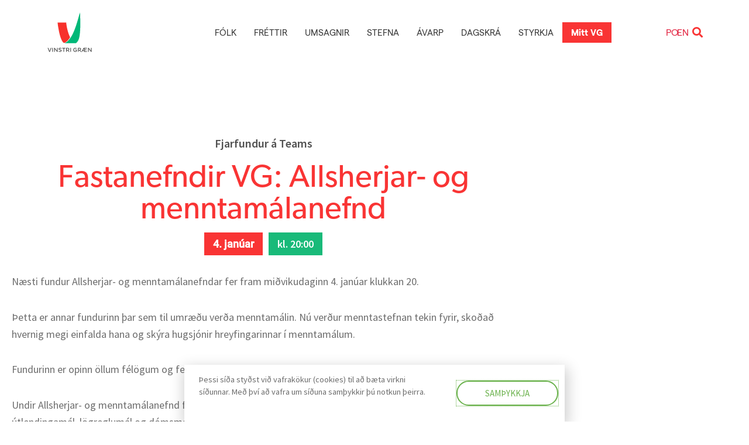

--- FILE ---
content_type: text/html
request_url: https://vg.is/vidburdir/fastanefndir-vg-allsherjar-og-menntamalanefnd-3/
body_size: 28860
content:
<!DOCTYPE html>
<html lang="is">
<head>
<meta charset="UTF-8">
<meta name="viewport" content="width=device-width, initial-scale=1">
<link rel="profile" href="https://gmpg.org/xfn/11">
<meta name='robots' content='index, follow, max-image-preview:large, max-snippet:-1, max-video-preview:-1' />
<style>img:is([sizes="auto" i], [sizes^="auto," i]) { contain-intrinsic-size: 3000px 1500px }</style>
<!-- This site is optimized with the Yoast SEO plugin v26.8 - https://yoast.com/product/yoast-seo-wordpress/ -->
<title>Fastanefndir VG: Allsherjar- og menntamálanefnd - Vinstri græn</title>
<link rel="canonical" href="https://vg.is/vidburdir/fastanefndir-vg-allsherjar-og-menntamalanefnd-3/" />
<meta property="og:locale" content="is_IS" />
<meta property="og:type" content="article" />
<meta property="og:title" content="Fastanefndir VG: Allsherjar- og menntamálanefnd - Vinstri græn" />
<meta property="og:description" content="Næsti fundur Allsherjar- og menntamálanefndar fer fram miðvikudaginn 4. janúar klukkan 20. Þetta er annar fundurinn þar sem til umræðu verða menntamálin. Nú verður menntastefnan tekin fyrir, skoðað hvernig megi einfalda hana og skýra hugsjónir hreyfingarinnar í menntamálum. Fundurinn er opinn öllum félögum og fer fram á Teams. Undir Allsherjar- og menntamálanefnd falla m.a. jafnréttismál, [&hellip;]" />
<meta property="og:url" content="https://vg.is/vidburdir/fastanefndir-vg-allsherjar-og-menntamalanefnd-3/" />
<meta property="og:site_name" content="Vinstri græn" />
<meta property="article:publisher" content="https://www.facebook.com/vinstrigraen" />
<meta property="article:modified_time" content="2023-01-03T11:23:41+00:00" />
<meta property="og:image" content="https://vg.is/wp-content/uploads/2021/06/VG_OGraph.png" />
<meta property="og:image:width" content="1920" />
<meta property="og:image:height" content="1080" />
<meta property="og:image:type" content="image/png" />
<meta name="twitter:card" content="summary_large_image" />
<meta name="twitter:label1" content="Est. reading time" />
<meta name="twitter:data1" content="1 minute" />
<script type="application/ld+json" class="yoast-schema-graph">{"@context":"https://schema.org","@graph":[{"@type":"WebPage","@id":"https://vg.is/vidburdir/fastanefndir-vg-allsherjar-og-menntamalanefnd-3/","url":"https://vg.is/vidburdir/fastanefndir-vg-allsherjar-og-menntamalanefnd-3/","name":"Fastanefndir VG: Allsherjar- og menntamálanefnd - Vinstri græn","isPartOf":{"@id":"https://vg.is/#website"},"datePublished":"2023-01-03T11:18:54+00:00","dateModified":"2023-01-03T11:23:41+00:00","breadcrumb":{"@id":"https://vg.is/vidburdir/fastanefndir-vg-allsherjar-og-menntamalanefnd-3/#breadcrumb"},"inLanguage":"is","potentialAction":[{"@type":"ReadAction","target":["https://vg.is/vidburdir/fastanefndir-vg-allsherjar-og-menntamalanefnd-3/"]}]},{"@type":"BreadcrumbList","@id":"https://vg.is/vidburdir/fastanefndir-vg-allsherjar-og-menntamalanefnd-3/#breadcrumb","itemListElement":[{"@type":"ListItem","position":1,"name":"Home","item":"https://vg.is/"},{"@type":"ListItem","position":2,"name":"Viðburðir","item":"https://vg.is/vidburdir/"},{"@type":"ListItem","position":3,"name":"Fastanefndir VG: Allsherjar- og menntamálanefnd"}]},{"@type":"WebSite","@id":"https://vg.is/#website","url":"https://vg.is/","name":"Vinstri græn","description":"Gerum betur","publisher":{"@id":"https://vg.is/#organization"},"potentialAction":[{"@type":"SearchAction","target":{"@type":"EntryPoint","urlTemplate":"https://vg.is/?s={search_term_string}"},"query-input":{"@type":"PropertyValueSpecification","valueRequired":true,"valueName":"search_term_string"}}],"inLanguage":"is"},{"@type":"Organization","@id":"https://vg.is/#organization","name":"Vinstrihreyfingin - grænt framboð","url":"https://vg.is/","logo":{"@type":"ImageObject","inLanguage":"is","@id":"https://vg.is/#/schema/logo/image/","url":"https://vg.is/wp-content/uploads/2020/06/vg-merki-2.svg","contentUrl":"https://vg.is/wp-content/uploads/2020/06/vg-merki-2.svg","width":1200,"height":1200,"caption":"Vinstrihreyfingin - grænt framboð"},"image":{"@id":"https://vg.is/#/schema/logo/image/"},"sameAs":["https://www.facebook.com/vinstrigraen"]}]}</script>
<!-- / Yoast SEO plugin. -->
<link rel="alternate" type="application/rss+xml" title="Vinstri græn &raquo; Straumur" href="https://vg.is/feed/" />
<link rel="alternate" type="application/rss+xml" title="Vinstri græn &raquo; Straumur athugasemda" href="https://vg.is/comments/feed/" />
<script>
window._wpemojiSettings = {"baseUrl":"https:\/\/s.w.org\/images\/core\/emoji\/15.0.3\/72x72\/","ext":".png","svgUrl":"https:\/\/s.w.org\/images\/core\/emoji\/15.0.3\/svg\/","svgExt":".svg","source":{"concatemoji":"https:\/\/vg.is\/wp-includes\/js\/wp-emoji-release.min.js?ver=6.7.4"}};
/*! This file is auto-generated */
!function(i,n){var o,s,e;function c(e){try{var t={supportTests:e,timestamp:(new Date).valueOf()};sessionStorage.setItem(o,JSON.stringify(t))}catch(e){}}function p(e,t,n){e.clearRect(0,0,e.canvas.width,e.canvas.height),e.fillText(t,0,0);var t=new Uint32Array(e.getImageData(0,0,e.canvas.width,e.canvas.height).data),r=(e.clearRect(0,0,e.canvas.width,e.canvas.height),e.fillText(n,0,0),new Uint32Array(e.getImageData(0,0,e.canvas.width,e.canvas.height).data));return t.every(function(e,t){return e===r[t]})}function u(e,t,n){switch(t){case"flag":return n(e,"\ud83c\udff3\ufe0f\u200d\u26a7\ufe0f","\ud83c\udff3\ufe0f\u200b\u26a7\ufe0f")?!1:!n(e,"\ud83c\uddfa\ud83c\uddf3","\ud83c\uddfa\u200b\ud83c\uddf3")&&!n(e,"\ud83c\udff4\udb40\udc67\udb40\udc62\udb40\udc65\udb40\udc6e\udb40\udc67\udb40\udc7f","\ud83c\udff4\u200b\udb40\udc67\u200b\udb40\udc62\u200b\udb40\udc65\u200b\udb40\udc6e\u200b\udb40\udc67\u200b\udb40\udc7f");case"emoji":return!n(e,"\ud83d\udc26\u200d\u2b1b","\ud83d\udc26\u200b\u2b1b")}return!1}function f(e,t,n){var r="undefined"!=typeof WorkerGlobalScope&&self instanceof WorkerGlobalScope?new OffscreenCanvas(300,150):i.createElement("canvas"),a=r.getContext("2d",{willReadFrequently:!0}),o=(a.textBaseline="top",a.font="600 32px Arial",{});return e.forEach(function(e){o[e]=t(a,e,n)}),o}function t(e){var t=i.createElement("script");t.src=e,t.defer=!0,i.head.appendChild(t)}"undefined"!=typeof Promise&&(o="wpEmojiSettingsSupports",s=["flag","emoji"],n.supports={everything:!0,everythingExceptFlag:!0},e=new Promise(function(e){i.addEventListener("DOMContentLoaded",e,{once:!0})}),new Promise(function(t){var n=function(){try{var e=JSON.parse(sessionStorage.getItem(o));if("object"==typeof e&&"number"==typeof e.timestamp&&(new Date).valueOf()<e.timestamp+604800&&"object"==typeof e.supportTests)return e.supportTests}catch(e){}return null}();if(!n){if("undefined"!=typeof Worker&&"undefined"!=typeof OffscreenCanvas&&"undefined"!=typeof URL&&URL.createObjectURL&&"undefined"!=typeof Blob)try{var e="postMessage("+f.toString()+"("+[JSON.stringify(s),u.toString(),p.toString()].join(",")+"));",r=new Blob([e],{type:"text/javascript"}),a=new Worker(URL.createObjectURL(r),{name:"wpTestEmojiSupports"});return void(a.onmessage=function(e){c(n=e.data),a.terminate(),t(n)})}catch(e){}c(n=f(s,u,p))}t(n)}).then(function(e){for(var t in e)n.supports[t]=e[t],n.supports.everything=n.supports.everything&&n.supports[t],"flag"!==t&&(n.supports.everythingExceptFlag=n.supports.everythingExceptFlag&&n.supports[t]);n.supports.everythingExceptFlag=n.supports.everythingExceptFlag&&!n.supports.flag,n.DOMReady=!1,n.readyCallback=function(){n.DOMReady=!0}}).then(function(){return e}).then(function(){var e;n.supports.everything||(n.readyCallback(),(e=n.source||{}).concatemoji?t(e.concatemoji):e.wpemoji&&e.twemoji&&(t(e.twemoji),t(e.wpemoji)))}))}((window,document),window._wpemojiSettings);
</script>
<link rel="stylesheet" type="text/css" href="https://use.typekit.net/juq1ttl.css"><!-- <link rel='stylesheet' id='dce-animations-css' href='https://vg.is/wp-content/plugins/dynamic-content-for-elementor/assets/css/animations.css?ver=3.2.5' media='all' /> -->
<!-- <link rel='stylesheet' id='jet-menu-astra-css' href='https://vg.is/wp-content/plugins/jet-menu/integration/themes/astra/assets/css/style.css?ver=2.4.8.1' media='all' /> -->
<!-- <link rel='stylesheet' id='astra-theme-css-css' href='https://vg.is/wp-content/themes/astra/assets/css/minified/style.min.css?ver=4.8.1' media='all' /> -->
<link rel="stylesheet" type="text/css" href="//vg.is/wp-content/cache/wpfc-minified/kejecxo4/hflkg.css" media="all"/>
<style id='astra-theme-css-inline-css'>
.ast-no-sidebar .entry-content .alignfull {margin-left: calc( -50vw + 50%);margin-right: calc( -50vw + 50%);max-width: 100vw;width: 100vw;}.ast-no-sidebar .entry-content .alignwide {margin-left: calc(-41vw + 50%);margin-right: calc(-41vw + 50%);max-width: unset;width: unset;}.ast-no-sidebar .entry-content .alignfull .alignfull,.ast-no-sidebar .entry-content .alignfull .alignwide,.ast-no-sidebar .entry-content .alignwide .alignfull,.ast-no-sidebar .entry-content .alignwide .alignwide,.ast-no-sidebar .entry-content .wp-block-column .alignfull,.ast-no-sidebar .entry-content .wp-block-column .alignwide{width: 100%;margin-left: auto;margin-right: auto;}.wp-block-gallery,.blocks-gallery-grid {margin: 0;}.wp-block-separator {max-width: 100px;}.wp-block-separator.is-style-wide,.wp-block-separator.is-style-dots {max-width: none;}.entry-content .has-2-columns .wp-block-column:first-child {padding-right: 10px;}.entry-content .has-2-columns .wp-block-column:last-child {padding-left: 10px;}@media (max-width: 782px) {.entry-content .wp-block-columns .wp-block-column {flex-basis: 100%;}.entry-content .has-2-columns .wp-block-column:first-child {padding-right: 0;}.entry-content .has-2-columns .wp-block-column:last-child {padding-left: 0;}}body .entry-content .wp-block-latest-posts {margin-left: 0;}body .entry-content .wp-block-latest-posts li {list-style: none;}.ast-no-sidebar .ast-container .entry-content .wp-block-latest-posts {margin-left: 0;}.ast-header-break-point .entry-content .alignwide {margin-left: auto;margin-right: auto;}.entry-content .blocks-gallery-item img {margin-bottom: auto;}.wp-block-pullquote {border-top: 4px solid #555d66;border-bottom: 4px solid #555d66;color: #40464d;}:root{--ast-post-nav-space:0;--ast-container-default-xlg-padding:6.67em;--ast-container-default-lg-padding:5.67em;--ast-container-default-slg-padding:4.34em;--ast-container-default-md-padding:3.34em;--ast-container-default-sm-padding:6.67em;--ast-container-default-xs-padding:2.4em;--ast-container-default-xxs-padding:1.4em;--ast-code-block-background:#EEEEEE;--ast-comment-inputs-background:#FAFAFA;--ast-normal-container-width:1200px;--ast-narrow-container-width:750px;--ast-blog-title-font-weight:normal;--ast-blog-meta-weight:inherit;}html{font-size:112.5%;}a,.page-title{color:#e32945;}a:hover,a:focus{color:var(--ast-global-color-1);}body,button,input,select,textarea,.ast-button,.ast-custom-button{font-family:-apple-system,BlinkMacSystemFont,Segoe UI,Roboto,Oxygen-Sans,Ubuntu,Cantarell,Helvetica Neue,sans-serif;font-weight:inherit;font-size:18px;font-size:1rem;line-height:var(--ast-body-line-height,1.65em);}blockquote{color:var(--ast-global-color-3);}.site-title{font-size:35px;font-size:1.9444444444444rem;display:none;}header .custom-logo-link img{max-width:50px;width:50px;}.astra-logo-svg{width:50px;}.site-header .site-description{font-size:15px;font-size:0.83333333333333rem;display:none;}.entry-title{font-size:26px;font-size:1.4444444444444rem;}.archive .ast-article-post .ast-article-inner,.blog .ast-article-post .ast-article-inner,.archive .ast-article-post .ast-article-inner:hover,.blog .ast-article-post .ast-article-inner:hover{overflow:hidden;}h1,.entry-content h1{font-size:40px;font-size:2.2222222222222rem;line-height:1.4em;}h2,.entry-content h2{font-size:32px;font-size:1.7777777777778rem;line-height:1.3em;}h3,.entry-content h3{font-size:26px;font-size:1.4444444444444rem;line-height:1.3em;}h4,.entry-content h4{font-size:24px;font-size:1.3333333333333rem;line-height:1.2em;}h5,.entry-content h5{font-size:20px;font-size:1.1111111111111rem;line-height:1.2em;}h6,.entry-content h6{font-size:16px;font-size:0.88888888888889rem;line-height:1.25em;}::selection{background-color:#6bb24d;color:#000000;}body,h1,.entry-title a,.entry-content h1,h2,.entry-content h2,h3,.entry-content h3,h4,.entry-content h4,h5,.entry-content h5,h6,.entry-content h6{color:var(--ast-global-color-3);}.tagcloud a:hover,.tagcloud a:focus,.tagcloud a.current-item{color:#ffffff;border-color:#e32945;background-color:#e32945;}input:focus,input[type="text"]:focus,input[type="email"]:focus,input[type="url"]:focus,input[type="password"]:focus,input[type="reset"]:focus,input[type="search"]:focus,textarea:focus{border-color:#e32945;}input[type="radio"]:checked,input[type=reset],input[type="checkbox"]:checked,input[type="checkbox"]:hover:checked,input[type="checkbox"]:focus:checked,input[type=range]::-webkit-slider-thumb{border-color:#e32945;background-color:#e32945;box-shadow:none;}.site-footer a:hover + .post-count,.site-footer a:focus + .post-count{background:#e32945;border-color:#e32945;}.single .nav-links .nav-previous,.single .nav-links .nav-next{color:#e32945;}.entry-meta,.entry-meta *{line-height:1.45;color:#e32945;}.entry-meta a:not(.ast-button):hover,.entry-meta a:not(.ast-button):hover *,.entry-meta a:not(.ast-button):focus,.entry-meta a:not(.ast-button):focus *,.page-links > .page-link,.page-links .page-link:hover,.post-navigation a:hover{color:var(--ast-global-color-1);}#cat option,.secondary .calendar_wrap thead a,.secondary .calendar_wrap thead a:visited{color:#e32945;}.secondary .calendar_wrap #today,.ast-progress-val span{background:#e32945;}.secondary a:hover + .post-count,.secondary a:focus + .post-count{background:#e32945;border-color:#e32945;}.calendar_wrap #today > a{color:#ffffff;}.page-links .page-link,.single .post-navigation a{color:#e32945;}.ast-search-menu-icon .search-form button.search-submit{padding:0 4px;}.ast-search-menu-icon form.search-form{padding-right:0;}.ast-header-search .ast-search-menu-icon.ast-dropdown-active .search-form,.ast-header-search .ast-search-menu-icon.ast-dropdown-active .search-field:focus{transition:all 0.2s;}.search-form input.search-field:focus{outline:none;}.widget-title,.widget .wp-block-heading{font-size:25px;font-size:1.3888888888889rem;color:var(--ast-global-color-3);}.ast-search-menu-icon.slide-search a:focus-visible:focus-visible,.astra-search-icon:focus-visible,#close:focus-visible,a:focus-visible,.ast-menu-toggle:focus-visible,.site .skip-link:focus-visible,.wp-block-loginout input:focus-visible,.wp-block-search.wp-block-search__button-inside .wp-block-search__inside-wrapper,.ast-header-navigation-arrow:focus-visible,.woocommerce .wc-proceed-to-checkout > .checkout-button:focus-visible,.woocommerce .woocommerce-MyAccount-navigation ul li a:focus-visible,.ast-orders-table__row .ast-orders-table__cell:focus-visible,.woocommerce .woocommerce-order-details .order-again > .button:focus-visible,.woocommerce .woocommerce-message a.button.wc-forward:focus-visible,.woocommerce #minus_qty:focus-visible,.woocommerce #plus_qty:focus-visible,a#ast-apply-coupon:focus-visible,.woocommerce .woocommerce-info a:focus-visible,.woocommerce .astra-shop-summary-wrap a:focus-visible,.woocommerce a.wc-forward:focus-visible,#ast-apply-coupon:focus-visible,.woocommerce-js .woocommerce-mini-cart-item a.remove:focus-visible,#close:focus-visible,.button.search-submit:focus-visible,#search_submit:focus,.normal-search:focus-visible,.ast-header-account-wrap:focus-visible,.woocommerce .ast-on-card-button.ast-quick-view-trigger:focus{outline-style:dotted;outline-color:inherit;outline-width:thin;}input:focus,input[type="text"]:focus,input[type="email"]:focus,input[type="url"]:focus,input[type="password"]:focus,input[type="reset"]:focus,input[type="search"]:focus,input[type="number"]:focus,textarea:focus,.wp-block-search__input:focus,[data-section="section-header-mobile-trigger"] .ast-button-wrap .ast-mobile-menu-trigger-minimal:focus,.ast-mobile-popup-drawer.active .menu-toggle-close:focus,.woocommerce-ordering select.orderby:focus,#ast-scroll-top:focus,#coupon_code:focus,.woocommerce-page #comment:focus,.woocommerce #reviews #respond input#submit:focus,.woocommerce a.add_to_cart_button:focus,.woocommerce .button.single_add_to_cart_button:focus,.woocommerce .woocommerce-cart-form button:focus,.woocommerce .woocommerce-cart-form__cart-item .quantity .qty:focus,.woocommerce .woocommerce-billing-fields .woocommerce-billing-fields__field-wrapper .woocommerce-input-wrapper > .input-text:focus,.woocommerce #order_comments:focus,.woocommerce #place_order:focus,.woocommerce .woocommerce-address-fields .woocommerce-address-fields__field-wrapper .woocommerce-input-wrapper > .input-text:focus,.woocommerce .woocommerce-MyAccount-content form button:focus,.woocommerce .woocommerce-MyAccount-content .woocommerce-EditAccountForm .woocommerce-form-row .woocommerce-Input.input-text:focus,.woocommerce .ast-woocommerce-container .woocommerce-pagination ul.page-numbers li a:focus,body #content .woocommerce form .form-row .select2-container--default .select2-selection--single:focus,#ast-coupon-code:focus,.woocommerce.woocommerce-js .quantity input[type=number]:focus,.woocommerce-js .woocommerce-mini-cart-item .quantity input[type=number]:focus,.woocommerce p#ast-coupon-trigger:focus{border-style:dotted;border-color:inherit;border-width:thin;}input{outline:none;}.main-header-menu .menu-link,.ast-header-custom-item a{color:var(--ast-global-color-3);}.main-header-menu .menu-item:hover > .menu-link,.main-header-menu .menu-item:hover > .ast-menu-toggle,.main-header-menu .ast-masthead-custom-menu-items a:hover,.main-header-menu .menu-item.focus > .menu-link,.main-header-menu .menu-item.focus > .ast-menu-toggle,.main-header-menu .current-menu-item > .menu-link,.main-header-menu .current-menu-ancestor > .menu-link,.main-header-menu .current-menu-item > .ast-menu-toggle,.main-header-menu .current-menu-ancestor > .ast-menu-toggle{color:#e32945;}.header-main-layout-3 .ast-main-header-bar-alignment{margin-right:auto;}.header-main-layout-2 .site-header-section-left .ast-site-identity{text-align:left;}.ast-logo-title-inline .site-logo-img{padding-right:1em;}.site-logo-img img{ transition:all 0.2s linear;}body .ast-oembed-container *{position:absolute;top:0;width:100%;height:100%;left:0;}body .wp-block-embed-pocket-casts .ast-oembed-container *{position:unset;}.ast-header-break-point .ast-mobile-menu-buttons-minimal.menu-toggle{background:transparent;color:#6bb24d;}.ast-header-break-point .ast-mobile-menu-buttons-outline.menu-toggle{background:transparent;border:1px solid #6bb24d;color:#6bb24d;}.ast-header-break-point .ast-mobile-menu-buttons-fill.menu-toggle{background:#6bb24d;}.ast-single-post-featured-section + article {margin-top: 2em;}.site-content .ast-single-post-featured-section img {width: 100%;overflow: hidden;object-fit: cover;}.site > .ast-single-related-posts-container {margin-top: 0;}@media (min-width: 769px) {.ast-desktop .ast-container--narrow {max-width: var(--ast-narrow-container-width);margin: 0 auto;}}.ast-page-builder-template .hentry {margin: 0;}.ast-page-builder-template .site-content > .ast-container {max-width: 100%;padding: 0;}.ast-page-builder-template .site .site-content #primary {padding: 0;margin: 0;}.ast-page-builder-template .no-results {text-align: center;margin: 4em auto;}.ast-page-builder-template .ast-pagination {padding: 2em;}.ast-page-builder-template .entry-header.ast-no-title.ast-no-thumbnail {margin-top: 0;}.ast-page-builder-template .entry-header.ast-header-without-markup {margin-top: 0;margin-bottom: 0;}.ast-page-builder-template .entry-header.ast-no-title.ast-no-meta {margin-bottom: 0;}.ast-page-builder-template.single .post-navigation {padding-bottom: 2em;}.ast-page-builder-template.single-post .site-content > .ast-container {max-width: 100%;}.ast-page-builder-template .entry-header {margin-top: 4em;margin-left: auto;margin-right: auto;padding-left: 20px;padding-right: 20px;}.single.ast-page-builder-template .entry-header {padding-left: 20px;padding-right: 20px;}.ast-page-builder-template .ast-archive-description {margin: 4em auto 0;padding-left: 20px;padding-right: 20px;}.ast-page-builder-template.ast-no-sidebar .entry-content .alignwide {margin-left: 0;margin-right: 0;}.footer-adv .footer-adv-overlay{border-top-style:solid;border-top-color:#7a7a7a;}@media( max-width: 420px ) {.single .nav-links .nav-previous,.single .nav-links .nav-next {width: 100%;text-align: center;}}.wp-block-buttons.aligncenter{justify-content:center;}@media (max-width:782px){.entry-content .wp-block-columns .wp-block-column{margin-left:0px;}}.wp-block-image.aligncenter{margin-left:auto;margin-right:auto;}.wp-block-table.aligncenter{margin-left:auto;margin-right:auto;}.wp-block-buttons .wp-block-button.is-style-outline .wp-block-button__link.wp-element-button,.ast-outline-button,.wp-block-uagb-buttons-child .uagb-buttons-repeater.ast-outline-button{border-top-width:2px;border-right-width:2px;border-bottom-width:2px;border-left-width:2px;font-family:inherit;font-weight:inherit;line-height:1em;}.wp-block-button.is-style-outline .wp-block-button__link:hover,.wp-block-buttons .wp-block-button.is-style-outline .wp-block-button__link:focus,.wp-block-buttons .wp-block-button.is-style-outline > .wp-block-button__link:not(.has-text-color):hover,.wp-block-buttons .wp-block-button.wp-block-button__link.is-style-outline:not(.has-text-color):hover,.ast-outline-button:hover,.ast-outline-button:focus,.wp-block-uagb-buttons-child .uagb-buttons-repeater.ast-outline-button:hover,.wp-block-uagb-buttons-child .uagb-buttons-repeater.ast-outline-button:focus{background-color:rgba(0,0,0,0);}.wp-block-button .wp-block-button__link.wp-element-button.is-style-outline:not(.has-background),.wp-block-button.is-style-outline>.wp-block-button__link.wp-element-button:not(.has-background),.ast-outline-button{background-color:transparent;}.entry-content[data-ast-blocks-layout] > figure{margin-bottom:1em;}@media (max-width:768px){.ast-separate-container #primary,.ast-separate-container #secondary{padding:1.5em 0;}#primary,#secondary{padding:1.5em 0;margin:0;}.ast-left-sidebar #content > .ast-container{display:flex;flex-direction:column-reverse;width:100%;}.ast-separate-container .ast-article-post,.ast-separate-container .ast-article-single{padding:1.5em 2.14em;}.ast-author-box img.avatar{margin:20px 0 0 0;}}@media (min-width:769px){.ast-separate-container.ast-right-sidebar #primary,.ast-separate-container.ast-left-sidebar #primary{border:0;}.search-no-results.ast-separate-container #primary{margin-bottom:4em;}}.menu-toggle,button,.ast-button,.ast-custom-button,.button,input#submit,input[type="button"],input[type="submit"],input[type="reset"]{color:#000000;border-color:#6bb24d;background-color:#6bb24d;padding-top:10px;padding-right:40px;padding-bottom:10px;padding-left:40px;font-family:inherit;font-weight:inherit;}button:focus,.menu-toggle:hover,button:hover,.ast-button:hover,.ast-custom-button:hover .button:hover,.ast-custom-button:hover,input[type=reset]:hover,input[type=reset]:focus,input#submit:hover,input#submit:focus,input[type="button"]:hover,input[type="button"]:focus,input[type="submit"]:hover,input[type="submit"]:focus{color:#ffffff;background-color:rgba(0,0,0,0);border-color:rgba(0,0,0,0);}@media (max-width:768px){.ast-mobile-header-stack .main-header-bar .ast-search-menu-icon{display:inline-block;}.ast-header-break-point.ast-header-custom-item-outside .ast-mobile-header-stack .main-header-bar .ast-search-icon{margin:0;}.ast-comment-avatar-wrap img{max-width:2.5em;}.ast-comment-meta{padding:0 1.8888em 1.3333em;}.ast-separate-container .ast-comment-list li.depth-1{padding:1.5em 2.14em;}.ast-separate-container .comment-respond{padding:2em 2.14em;}}@media (min-width:544px){.ast-container{max-width:100%;}}@media (max-width:544px){.ast-separate-container .ast-article-post,.ast-separate-container .ast-article-single,.ast-separate-container .comments-title,.ast-separate-container .ast-archive-description{padding:1.5em 1em;}.ast-separate-container #content .ast-container{padding-left:0.54em;padding-right:0.54em;}.ast-separate-container .ast-comment-list .bypostauthor{padding:.5em;}.ast-search-menu-icon.ast-dropdown-active .search-field{width:170px;}.site-branding img,.site-header .site-logo-img .custom-logo-link img{max-width:100%;}} #ast-mobile-header .ast-site-header-cart-li a{pointer-events:none;}.ast-no-sidebar.ast-separate-container .entry-content .alignfull {margin-left: -6.67em;margin-right: -6.67em;width: auto;}@media (max-width: 1200px) {.ast-no-sidebar.ast-separate-container .entry-content .alignfull {margin-left: -2.4em;margin-right: -2.4em;}}@media (max-width: 768px) {.ast-no-sidebar.ast-separate-container .entry-content .alignfull {margin-left: -2.14em;margin-right: -2.14em;}}@media (max-width: 544px) {.ast-no-sidebar.ast-separate-container .entry-content .alignfull {margin-left: -1em;margin-right: -1em;}}.ast-no-sidebar.ast-separate-container .entry-content .alignwide {margin-left: -20px;margin-right: -20px;}.ast-no-sidebar.ast-separate-container .entry-content .wp-block-column .alignfull,.ast-no-sidebar.ast-separate-container .entry-content .wp-block-column .alignwide {margin-left: auto;margin-right: auto;width: 100%;}@media (max-width:768px){.widget-title{font-size:25px;font-size:1.3888888888889rem;}body,button,input,select,textarea,.ast-button,.ast-custom-button{font-size:18px;font-size:1rem;}#secondary,#secondary button,#secondary input,#secondary select,#secondary textarea{font-size:18px;font-size:1rem;}.site-title{display:none;}.site-header .site-description{display:none;}h1,.entry-content h1{font-size:30px;}h2,.entry-content h2{font-size:25px;}h3,.entry-content h3{font-size:20px;}}@media (max-width:544px){.site-title{display:none;}.site-header .site-description{display:none;}h1,.entry-content h1{font-size:30px;}h2,.entry-content h2{font-size:25px;}h3,.entry-content h3{font-size:20px;}}@media (max-width:544px){html{font-size:102.6%;}}@media (min-width:769px){.ast-container{max-width:1240px;}}@font-face {font-family: "Astra";src: url(https://vg.is/wp-content/themes/astra/assets/fonts/astra.woff) format("woff"),url(https://vg.is/wp-content/themes/astra/assets/fonts/astra.ttf) format("truetype"),url(https://vg.is/wp-content/themes/astra/assets/fonts/astra.svg#astra) format("svg");font-weight: normal;font-style: normal;font-display: fallback;}@media (max-width:921px) {.main-header-bar .main-header-bar-navigation{display:none;}}.ast-desktop .main-header-menu.submenu-with-border .sub-menu,.ast-desktop .main-header-menu.submenu-with-border .astra-full-megamenu-wrapper{border-color:#6bb24d;}.ast-desktop .main-header-menu.submenu-with-border .sub-menu{border-top-width:2px;border-style:solid;}.ast-desktop .main-header-menu.submenu-with-border .sub-menu .sub-menu{top:-2px;}.ast-desktop .main-header-menu.submenu-with-border .sub-menu .menu-link,.ast-desktop .main-header-menu.submenu-with-border .children .menu-link{border-bottom-width:0px;border-style:solid;border-color:#eaeaea;}@media (min-width:769px){.main-header-menu .sub-menu .menu-item.ast-left-align-sub-menu:hover > .sub-menu,.main-header-menu .sub-menu .menu-item.ast-left-align-sub-menu.focus > .sub-menu{margin-left:-0px;}}.ast-small-footer{border-top-style:solid;border-top-width:1px;border-top-color:#7a7a7a;}.ast-small-footer-wrap{text-align:center;}.site .comments-area{padding-bottom:3em;}.ast-header-break-point.ast-header-custom-item-inside .main-header-bar .main-header-bar-navigation .ast-search-icon {display: none;}.ast-header-break-point.ast-header-custom-item-inside .main-header-bar .ast-search-menu-icon .search-form {padding: 0;display: block;overflow: hidden;}.ast-header-break-point .ast-header-custom-item .widget:last-child {margin-bottom: 1em;}.ast-header-custom-item .widget {margin: 0.5em;display: inline-block;vertical-align: middle;}.ast-header-custom-item .widget p {margin-bottom: 0;}.ast-header-custom-item .widget li {width: auto;}.ast-header-custom-item-inside .button-custom-menu-item .menu-link {display: none;}.ast-header-custom-item-inside.ast-header-break-point .button-custom-menu-item .ast-custom-button-link {display: none;}.ast-header-custom-item-inside.ast-header-break-point .button-custom-menu-item .menu-link {display: block;}.ast-header-break-point.ast-header-custom-item-outside .main-header-bar .ast-search-icon {margin-right: 1em;}.ast-header-break-point.ast-header-custom-item-inside .main-header-bar .ast-search-menu-icon .search-field,.ast-header-break-point.ast-header-custom-item-inside .main-header-bar .ast-search-menu-icon.ast-inline-search .search-field {width: 100%;padding-right: 5.5em;}.ast-header-break-point.ast-header-custom-item-inside .main-header-bar .ast-search-menu-icon .search-submit {display: block;position: absolute;height: 100%;top: 0;right: 0;padding: 0 1em;border-radius: 0;}.ast-header-break-point .ast-header-custom-item .ast-masthead-custom-menu-items {padding-left: 20px;padding-right: 20px;margin-bottom: 1em;margin-top: 1em;}.ast-header-custom-item-inside.ast-header-break-point .button-custom-menu-item {padding-left: 0;padding-right: 0;margin-top: 0;margin-bottom: 0;}.astra-icon-down_arrow::after {content: "\e900";font-family: Astra;}.astra-icon-close::after {content: "\e5cd";font-family: Astra;}.astra-icon-drag_handle::after {content: "\e25d";font-family: Astra;}.astra-icon-format_align_justify::after {content: "\e235";font-family: Astra;}.astra-icon-menu::after {content: "\e5d2";font-family: Astra;}.astra-icon-reorder::after {content: "\e8fe";font-family: Astra;}.astra-icon-search::after {content: "\e8b6";font-family: Astra;}.astra-icon-zoom_in::after {content: "\e56b";font-family: Astra;}.astra-icon-check-circle::after {content: "\e901";font-family: Astra;}.astra-icon-shopping-cart::after {content: "\f07a";font-family: Astra;}.astra-icon-shopping-bag::after {content: "\f290";font-family: Astra;}.astra-icon-shopping-basket::after {content: "\f291";font-family: Astra;}.astra-icon-circle-o::after {content: "\e903";font-family: Astra;}.astra-icon-certificate::after {content: "\e902";font-family: Astra;}blockquote {padding: 1.2em;}:root .has-ast-global-color-0-color{color:var(--ast-global-color-0);}:root .has-ast-global-color-0-background-color{background-color:var(--ast-global-color-0);}:root .wp-block-button .has-ast-global-color-0-color{color:var(--ast-global-color-0);}:root .wp-block-button .has-ast-global-color-0-background-color{background-color:var(--ast-global-color-0);}:root .has-ast-global-color-1-color{color:var(--ast-global-color-1);}:root .has-ast-global-color-1-background-color{background-color:var(--ast-global-color-1);}:root .wp-block-button .has-ast-global-color-1-color{color:var(--ast-global-color-1);}:root .wp-block-button .has-ast-global-color-1-background-color{background-color:var(--ast-global-color-1);}:root .has-ast-global-color-2-color{color:var(--ast-global-color-2);}:root .has-ast-global-color-2-background-color{background-color:var(--ast-global-color-2);}:root .wp-block-button .has-ast-global-color-2-color{color:var(--ast-global-color-2);}:root .wp-block-button .has-ast-global-color-2-background-color{background-color:var(--ast-global-color-2);}:root .has-ast-global-color-3-color{color:var(--ast-global-color-3);}:root .has-ast-global-color-3-background-color{background-color:var(--ast-global-color-3);}:root .wp-block-button .has-ast-global-color-3-color{color:var(--ast-global-color-3);}:root .wp-block-button .has-ast-global-color-3-background-color{background-color:var(--ast-global-color-3);}:root .has-ast-global-color-4-color{color:var(--ast-global-color-4);}:root .has-ast-global-color-4-background-color{background-color:var(--ast-global-color-4);}:root .wp-block-button .has-ast-global-color-4-color{color:var(--ast-global-color-4);}:root .wp-block-button .has-ast-global-color-4-background-color{background-color:var(--ast-global-color-4);}:root .has-ast-global-color-5-color{color:var(--ast-global-color-5);}:root .has-ast-global-color-5-background-color{background-color:var(--ast-global-color-5);}:root .wp-block-button .has-ast-global-color-5-color{color:var(--ast-global-color-5);}:root .wp-block-button .has-ast-global-color-5-background-color{background-color:var(--ast-global-color-5);}:root .has-ast-global-color-6-color{color:var(--ast-global-color-6);}:root .has-ast-global-color-6-background-color{background-color:var(--ast-global-color-6);}:root .wp-block-button .has-ast-global-color-6-color{color:var(--ast-global-color-6);}:root .wp-block-button .has-ast-global-color-6-background-color{background-color:var(--ast-global-color-6);}:root .has-ast-global-color-7-color{color:var(--ast-global-color-7);}:root .has-ast-global-color-7-background-color{background-color:var(--ast-global-color-7);}:root .wp-block-button .has-ast-global-color-7-color{color:var(--ast-global-color-7);}:root .wp-block-button .has-ast-global-color-7-background-color{background-color:var(--ast-global-color-7);}:root .has-ast-global-color-8-color{color:var(--ast-global-color-8);}:root .has-ast-global-color-8-background-color{background-color:var(--ast-global-color-8);}:root .wp-block-button .has-ast-global-color-8-color{color:var(--ast-global-color-8);}:root .wp-block-button .has-ast-global-color-8-background-color{background-color:var(--ast-global-color-8);}:root{--ast-global-color-0:#0170B9;--ast-global-color-1:#3a3a3a;--ast-global-color-2:#3a3a3a;--ast-global-color-3:#4B4F58;--ast-global-color-4:#F5F5F5;--ast-global-color-5:#FFFFFF;--ast-global-color-6:#E5E5E5;--ast-global-color-7:#424242;--ast-global-color-8:#000000;}:root {--ast-border-color : #dddddd;}.ast-single-entry-banner {-js-display: flex;display: flex;flex-direction: column;justify-content: center;text-align: center;position: relative;background: #eeeeee;}.ast-single-entry-banner[data-banner-layout="layout-1"] {max-width: 1200px;background: inherit;padding: 20px 0;}.ast-single-entry-banner[data-banner-width-type="custom"] {margin: 0 auto;width: 100%;}.ast-single-entry-banner + .site-content .entry-header {margin-bottom: 0;}.site .ast-author-avatar {--ast-author-avatar-size: ;}a.ast-underline-text {text-decoration: underline;}.ast-container > .ast-terms-link {position: relative;display: block;}a.ast-button.ast-badge-tax {padding: 4px 8px;border-radius: 3px;font-size: inherit;}header.entry-header > *:not(:last-child){margin-bottom:10px;}.ast-archive-entry-banner {-js-display: flex;display: flex;flex-direction: column;justify-content: center;text-align: center;position: relative;background: #eeeeee;}.ast-archive-entry-banner[data-banner-width-type="custom"] {margin: 0 auto;width: 100%;}.ast-archive-entry-banner[data-banner-layout="layout-1"] {background: inherit;padding: 20px 0;text-align: left;}body.archive .ast-archive-description{max-width:1200px;width:100%;text-align:left;padding-top:3em;padding-right:3em;padding-bottom:3em;padding-left:3em;}body.archive .ast-archive-description .ast-archive-title,body.archive .ast-archive-description .ast-archive-title *{font-size:40px;font-size:2.2222222222222rem;text-transform:capitalize;}body.archive .ast-archive-description > *:not(:last-child){margin-bottom:10px;}@media (max-width:768px){body.archive .ast-archive-description{text-align:left;}}@media (max-width:544px){body.archive .ast-archive-description{text-align:left;}}.ast-breadcrumbs .trail-browse,.ast-breadcrumbs .trail-items,.ast-breadcrumbs .trail-items li{display:inline-block;margin:0;padding:0;border:none;background:inherit;text-indent:0;text-decoration:none;}.ast-breadcrumbs .trail-browse{font-size:inherit;font-style:inherit;font-weight:inherit;color:inherit;}.ast-breadcrumbs .trail-items{list-style:none;}.trail-items li::after{padding:0 0.3em;content:"\00bb";}.trail-items li:last-of-type::after{display:none;}h1,.entry-content h1,h2,.entry-content h2,h3,.entry-content h3,h4,.entry-content h4,h5,.entry-content h5,h6,.entry-content h6{color:var(--ast-global-color-2);}.elementor-posts-container [CLASS*="ast-width-"]{width:100%;}.elementor-template-full-width .ast-container{display:block;}.elementor-screen-only,.screen-reader-text,.screen-reader-text span,.ui-helper-hidden-accessible{top:0 !important;}@media (max-width:544px){.elementor-element .elementor-wc-products .woocommerce[class*="columns-"] ul.products li.product{width:auto;margin:0;}.elementor-element .woocommerce .woocommerce-result-count{float:none;}}.ast-header-break-point .main-header-bar{border-bottom-width:1px;}@media (min-width:769px){.main-header-bar{border-bottom-width:1px;}}.main-header-menu .menu-item, #astra-footer-menu .menu-item, .main-header-bar .ast-masthead-custom-menu-items{-js-display:flex;display:flex;-webkit-box-pack:center;-webkit-justify-content:center;-moz-box-pack:center;-ms-flex-pack:center;justify-content:center;-webkit-box-orient:vertical;-webkit-box-direction:normal;-webkit-flex-direction:column;-moz-box-orient:vertical;-moz-box-direction:normal;-ms-flex-direction:column;flex-direction:column;}.main-header-menu > .menu-item > .menu-link, #astra-footer-menu > .menu-item > .menu-link{height:100%;-webkit-box-align:center;-webkit-align-items:center;-moz-box-align:center;-ms-flex-align:center;align-items:center;-js-display:flex;display:flex;}.ast-primary-menu-disabled .main-header-bar .ast-masthead-custom-menu-items{flex:unset;}.header-main-layout-1 .ast-flex.main-header-container, .header-main-layout-3 .ast-flex.main-header-container{-webkit-align-content:center;-ms-flex-line-pack:center;align-content:center;-webkit-box-align:center;-webkit-align-items:center;-moz-box-align:center;-ms-flex-align:center;align-items:center;}.main-header-menu .sub-menu .menu-item.menu-item-has-children > .menu-link:after{position:absolute;right:1em;top:50%;transform:translate(0,-50%) rotate(270deg);}.ast-header-break-point .main-header-bar .main-header-bar-navigation .page_item_has_children > .ast-menu-toggle::before, .ast-header-break-point .main-header-bar .main-header-bar-navigation .menu-item-has-children > .ast-menu-toggle::before, .ast-mobile-popup-drawer .main-header-bar-navigation .menu-item-has-children>.ast-menu-toggle::before, .ast-header-break-point .ast-mobile-header-wrap .main-header-bar-navigation .menu-item-has-children > .ast-menu-toggle::before{font-weight:bold;content:"\e900";font-family:Astra;text-decoration:inherit;display:inline-block;}.ast-header-break-point .main-navigation ul.sub-menu .menu-item .menu-link:before{content:"\e900";font-family:Astra;font-size:.65em;text-decoration:inherit;display:inline-block;transform:translate(0, -2px) rotateZ(270deg);margin-right:5px;}.widget_search .search-form:after{font-family:Astra;font-size:1.2em;font-weight:normal;content:"\e8b6";position:absolute;top:50%;right:15px;transform:translate(0, -50%);}.astra-search-icon::before{content:"\e8b6";font-family:Astra;font-style:normal;font-weight:normal;text-decoration:inherit;text-align:center;-webkit-font-smoothing:antialiased;-moz-osx-font-smoothing:grayscale;z-index:3;}.main-header-bar .main-header-bar-navigation .page_item_has_children > a:after, .main-header-bar .main-header-bar-navigation .menu-item-has-children > a:after, .menu-item-has-children .ast-header-navigation-arrow:after{content:"\e900";display:inline-block;font-family:Astra;font-size:.6rem;font-weight:bold;text-rendering:auto;-webkit-font-smoothing:antialiased;-moz-osx-font-smoothing:grayscale;margin-left:10px;line-height:normal;}.menu-item-has-children .sub-menu .ast-header-navigation-arrow:after{margin-left:0;}.ast-mobile-popup-drawer .main-header-bar-navigation .ast-submenu-expanded>.ast-menu-toggle::before{transform:rotateX(180deg);}.ast-header-break-point .main-header-bar-navigation .menu-item-has-children > .menu-link:after{display:none;}@media (min-width:769px){.ast-builder-menu .main-navigation > ul > li:last-child a{margin-right:0;}}.ast-separate-container .ast-article-inner{background-color:transparent;background-image:none;}.ast-separate-container .ast-article-post{background-color:var(--ast-global-color-5);background-image:none;}@media (max-width:768px){.ast-separate-container .ast-article-post{background-color:var(--ast-global-color-5);background-image:none;}}@media (max-width:544px){.ast-separate-container .ast-article-post{background-color:var(--ast-global-color-5);background-image:none;}}.ast-separate-container .ast-article-single:not(.ast-related-post), .woocommerce.ast-separate-container .ast-woocommerce-container, .ast-separate-container .error-404, .ast-separate-container .no-results, .single.ast-separate-container  .ast-author-meta, .ast-separate-container .related-posts-title-wrapper,.ast-separate-container .comments-count-wrapper, .ast-box-layout.ast-plain-container .site-content,.ast-padded-layout.ast-plain-container .site-content, .ast-separate-container .ast-archive-description, .ast-separate-container .comments-area .comment-respond, .ast-separate-container .comments-area .ast-comment-list li, .ast-separate-container .comments-area .comments-title{background-color:var(--ast-global-color-5);background-image:none;}@media (max-width:768px){.ast-separate-container .ast-article-single:not(.ast-related-post), .woocommerce.ast-separate-container .ast-woocommerce-container, .ast-separate-container .error-404, .ast-separate-container .no-results, .single.ast-separate-container  .ast-author-meta, .ast-separate-container .related-posts-title-wrapper,.ast-separate-container .comments-count-wrapper, .ast-box-layout.ast-plain-container .site-content,.ast-padded-layout.ast-plain-container .site-content, .ast-separate-container .ast-archive-description{background-color:var(--ast-global-color-5);background-image:none;}}@media (max-width:544px){.ast-separate-container .ast-article-single:not(.ast-related-post), .woocommerce.ast-separate-container .ast-woocommerce-container, .ast-separate-container .error-404, .ast-separate-container .no-results, .single.ast-separate-container  .ast-author-meta, .ast-separate-container .related-posts-title-wrapper,.ast-separate-container .comments-count-wrapper, .ast-box-layout.ast-plain-container .site-content,.ast-padded-layout.ast-plain-container .site-content, .ast-separate-container .ast-archive-description{background-color:var(--ast-global-color-5);background-image:none;}}.ast-separate-container.ast-two-container #secondary .widget{background-color:var(--ast-global-color-5);background-image:none;}@media (max-width:768px){.ast-separate-container.ast-two-container #secondary .widget{background-color:var(--ast-global-color-5);background-image:none;}}@media (max-width:544px){.ast-separate-container.ast-two-container #secondary .widget{background-color:var(--ast-global-color-5);background-image:none;}}:root{--e-global-color-astglobalcolor0:#0170B9;--e-global-color-astglobalcolor1:#3a3a3a;--e-global-color-astglobalcolor2:#3a3a3a;--e-global-color-astglobalcolor3:#4B4F58;--e-global-color-astglobalcolor4:#F5F5F5;--e-global-color-astglobalcolor5:#FFFFFF;--e-global-color-astglobalcolor6:#E5E5E5;--e-global-color-astglobalcolor7:#424242;--e-global-color-astglobalcolor8:#000000;}
</style>
<!-- <link rel='stylesheet' id='ssp-castos-player-css' href='https://vg.is/wp-content/plugins/seriously-simple-podcasting/assets/css/castos-player.min.css?ver=3.8.1' media='all' /> -->
<!-- <link rel='stylesheet' id='ssp-subscribe-buttons-css' href='https://vg.is/wp-content/plugins/seriously-simple-podcasting/assets/css/subscribe-buttons.css?ver=3.8.1' media='all' /> -->
<link rel="stylesheet" type="text/css" href="//vg.is/wp-content/cache/wpfc-minified/g4j30mp3/hflkg.css" media="all"/>
<style id='wp-emoji-styles-inline-css'>
img.wp-smiley, img.emoji {
display: inline !important;
border: none !important;
box-shadow: none !important;
height: 1em !important;
width: 1em !important;
margin: 0 0.07em !important;
vertical-align: -0.1em !important;
background: none !important;
padding: 0 !important;
}
</style>
<!-- <link rel='stylesheet' id='wp-block-library-css' href='https://vg.is/wp-includes/css/dist/block-library/style.min.css?ver=6.7.4' media='all' /> -->
<!-- <link rel='stylesheet' id='jet-engine-frontend-css' href='https://vg.is/wp-content/plugins/jet-engine/assets/css/frontend.css?ver=3.6.4.1' media='all' /> -->
<link rel="stylesheet" type="text/css" href="//vg.is/wp-content/cache/wpfc-minified/7mnejaa2/hflkg.css" media="all"/>
<style id='filebird-block-filebird-gallery-style-inline-css'>
ul.filebird-block-filebird-gallery{margin:auto!important;padding:0!important;width:100%}ul.filebird-block-filebird-gallery.layout-grid{display:grid;grid-gap:20px;align-items:stretch;grid-template-columns:repeat(var(--columns),1fr);justify-items:stretch}ul.filebird-block-filebird-gallery.layout-grid li img{border:1px solid #ccc;box-shadow:2px 2px 6px 0 rgba(0,0,0,.3);height:100%;max-width:100%;-o-object-fit:cover;object-fit:cover;width:100%}ul.filebird-block-filebird-gallery.layout-masonry{-moz-column-count:var(--columns);-moz-column-gap:var(--space);column-gap:var(--space);-moz-column-width:var(--min-width);columns:var(--min-width) var(--columns);display:block;overflow:auto}ul.filebird-block-filebird-gallery.layout-masonry li{margin-bottom:var(--space)}ul.filebird-block-filebird-gallery li{list-style:none}ul.filebird-block-filebird-gallery li figure{height:100%;margin:0;padding:0;position:relative;width:100%}ul.filebird-block-filebird-gallery li figure figcaption{background:linear-gradient(0deg,rgba(0,0,0,.7),rgba(0,0,0,.3) 70%,transparent);bottom:0;box-sizing:border-box;color:#fff;font-size:.8em;margin:0;max-height:100%;overflow:auto;padding:3em .77em .7em;position:absolute;text-align:center;width:100%;z-index:2}ul.filebird-block-filebird-gallery li figure figcaption a{color:inherit}
</style>
<!-- <link rel='stylesheet' id='mediaelement-css' href='https://vg.is/wp-includes/js/mediaelement/mediaelementplayer-legacy.min.css?ver=4.2.17' media='all' /> -->
<!-- <link rel='stylesheet' id='wp-mediaelement-css' href='https://vg.is/wp-includes/js/mediaelement/wp-mediaelement.min.css?ver=6.7.4' media='all' /> -->
<!-- <link rel='stylesheet' id='view_editor_gutenberg_frontend_assets-css' href='https://vg.is/wp-content/plugins/wp-views/public/css/views-frontend.css?ver=3.6.7' media='all' /> -->
<link rel="stylesheet" type="text/css" href="//vg.is/wp-content/cache/wpfc-minified/8vcvse7d/hflkg.css" media="all"/>
<style id='view_editor_gutenberg_frontend_assets-inline-css'>
.wpv-sort-list-dropdown.wpv-sort-list-dropdown-style-default > span.wpv-sort-list,.wpv-sort-list-dropdown.wpv-sort-list-dropdown-style-default .wpv-sort-list-item {border-color: #cdcdcd;}.wpv-sort-list-dropdown.wpv-sort-list-dropdown-style-default .wpv-sort-list-item a {color: #444;background-color: #fff;}.wpv-sort-list-dropdown.wpv-sort-list-dropdown-style-default a:hover,.wpv-sort-list-dropdown.wpv-sort-list-dropdown-style-default a:focus {color: #000;background-color: #eee;}.wpv-sort-list-dropdown.wpv-sort-list-dropdown-style-default .wpv-sort-list-item.wpv-sort-list-current a {color: #000;background-color: #eee;}
.wpv-sort-list-dropdown.wpv-sort-list-dropdown-style-default > span.wpv-sort-list,.wpv-sort-list-dropdown.wpv-sort-list-dropdown-style-default .wpv-sort-list-item {border-color: #cdcdcd;}.wpv-sort-list-dropdown.wpv-sort-list-dropdown-style-default .wpv-sort-list-item a {color: #444;background-color: #fff;}.wpv-sort-list-dropdown.wpv-sort-list-dropdown-style-default a:hover,.wpv-sort-list-dropdown.wpv-sort-list-dropdown-style-default a:focus {color: #000;background-color: #eee;}.wpv-sort-list-dropdown.wpv-sort-list-dropdown-style-default .wpv-sort-list-item.wpv-sort-list-current a {color: #000;background-color: #eee;}.wpv-sort-list-dropdown.wpv-sort-list-dropdown-style-grey > span.wpv-sort-list,.wpv-sort-list-dropdown.wpv-sort-list-dropdown-style-grey .wpv-sort-list-item {border-color: #cdcdcd;}.wpv-sort-list-dropdown.wpv-sort-list-dropdown-style-grey .wpv-sort-list-item a {color: #444;background-color: #eeeeee;}.wpv-sort-list-dropdown.wpv-sort-list-dropdown-style-grey a:hover,.wpv-sort-list-dropdown.wpv-sort-list-dropdown-style-grey a:focus {color: #000;background-color: #e5e5e5;}.wpv-sort-list-dropdown.wpv-sort-list-dropdown-style-grey .wpv-sort-list-item.wpv-sort-list-current a {color: #000;background-color: #e5e5e5;}
.wpv-sort-list-dropdown.wpv-sort-list-dropdown-style-default > span.wpv-sort-list,.wpv-sort-list-dropdown.wpv-sort-list-dropdown-style-default .wpv-sort-list-item {border-color: #cdcdcd;}.wpv-sort-list-dropdown.wpv-sort-list-dropdown-style-default .wpv-sort-list-item a {color: #444;background-color: #fff;}.wpv-sort-list-dropdown.wpv-sort-list-dropdown-style-default a:hover,.wpv-sort-list-dropdown.wpv-sort-list-dropdown-style-default a:focus {color: #000;background-color: #eee;}.wpv-sort-list-dropdown.wpv-sort-list-dropdown-style-default .wpv-sort-list-item.wpv-sort-list-current a {color: #000;background-color: #eee;}.wpv-sort-list-dropdown.wpv-sort-list-dropdown-style-grey > span.wpv-sort-list,.wpv-sort-list-dropdown.wpv-sort-list-dropdown-style-grey .wpv-sort-list-item {border-color: #cdcdcd;}.wpv-sort-list-dropdown.wpv-sort-list-dropdown-style-grey .wpv-sort-list-item a {color: #444;background-color: #eeeeee;}.wpv-sort-list-dropdown.wpv-sort-list-dropdown-style-grey a:hover,.wpv-sort-list-dropdown.wpv-sort-list-dropdown-style-grey a:focus {color: #000;background-color: #e5e5e5;}.wpv-sort-list-dropdown.wpv-sort-list-dropdown-style-grey .wpv-sort-list-item.wpv-sort-list-current a {color: #000;background-color: #e5e5e5;}.wpv-sort-list-dropdown.wpv-sort-list-dropdown-style-blue > span.wpv-sort-list,.wpv-sort-list-dropdown.wpv-sort-list-dropdown-style-blue .wpv-sort-list-item {border-color: #0099cc;}.wpv-sort-list-dropdown.wpv-sort-list-dropdown-style-blue .wpv-sort-list-item a {color: #444;background-color: #cbddeb;}.wpv-sort-list-dropdown.wpv-sort-list-dropdown-style-blue a:hover,.wpv-sort-list-dropdown.wpv-sort-list-dropdown-style-blue a:focus {color: #000;background-color: #95bedd;}.wpv-sort-list-dropdown.wpv-sort-list-dropdown-style-blue .wpv-sort-list-item.wpv-sort-list-current a {color: #000;background-color: #95bedd;}
</style>
<style id='global-styles-inline-css'>
:root{--wp--preset--aspect-ratio--square: 1;--wp--preset--aspect-ratio--4-3: 4/3;--wp--preset--aspect-ratio--3-4: 3/4;--wp--preset--aspect-ratio--3-2: 3/2;--wp--preset--aspect-ratio--2-3: 2/3;--wp--preset--aspect-ratio--16-9: 16/9;--wp--preset--aspect-ratio--9-16: 9/16;--wp--preset--color--black: #000000;--wp--preset--color--cyan-bluish-gray: #abb8c3;--wp--preset--color--white: #ffffff;--wp--preset--color--pale-pink: #f78da7;--wp--preset--color--vivid-red: #cf2e2e;--wp--preset--color--luminous-vivid-orange: #ff6900;--wp--preset--color--luminous-vivid-amber: #fcb900;--wp--preset--color--light-green-cyan: #7bdcb5;--wp--preset--color--vivid-green-cyan: #00d084;--wp--preset--color--pale-cyan-blue: #8ed1fc;--wp--preset--color--vivid-cyan-blue: #0693e3;--wp--preset--color--vivid-purple: #9b51e0;--wp--preset--color--ast-global-color-0: var(--ast-global-color-0);--wp--preset--color--ast-global-color-1: var(--ast-global-color-1);--wp--preset--color--ast-global-color-2: var(--ast-global-color-2);--wp--preset--color--ast-global-color-3: var(--ast-global-color-3);--wp--preset--color--ast-global-color-4: var(--ast-global-color-4);--wp--preset--color--ast-global-color-5: var(--ast-global-color-5);--wp--preset--color--ast-global-color-6: var(--ast-global-color-6);--wp--preset--color--ast-global-color-7: var(--ast-global-color-7);--wp--preset--color--ast-global-color-8: var(--ast-global-color-8);--wp--preset--gradient--vivid-cyan-blue-to-vivid-purple: linear-gradient(135deg,rgba(6,147,227,1) 0%,rgb(155,81,224) 100%);--wp--preset--gradient--light-green-cyan-to-vivid-green-cyan: linear-gradient(135deg,rgb(122,220,180) 0%,rgb(0,208,130) 100%);--wp--preset--gradient--luminous-vivid-amber-to-luminous-vivid-orange: linear-gradient(135deg,rgba(252,185,0,1) 0%,rgba(255,105,0,1) 100%);--wp--preset--gradient--luminous-vivid-orange-to-vivid-red: linear-gradient(135deg,rgba(255,105,0,1) 0%,rgb(207,46,46) 100%);--wp--preset--gradient--very-light-gray-to-cyan-bluish-gray: linear-gradient(135deg,rgb(238,238,238) 0%,rgb(169,184,195) 100%);--wp--preset--gradient--cool-to-warm-spectrum: linear-gradient(135deg,rgb(74,234,220) 0%,rgb(151,120,209) 20%,rgb(207,42,186) 40%,rgb(238,44,130) 60%,rgb(251,105,98) 80%,rgb(254,248,76) 100%);--wp--preset--gradient--blush-light-purple: linear-gradient(135deg,rgb(255,206,236) 0%,rgb(152,150,240) 100%);--wp--preset--gradient--blush-bordeaux: linear-gradient(135deg,rgb(254,205,165) 0%,rgb(254,45,45) 50%,rgb(107,0,62) 100%);--wp--preset--gradient--luminous-dusk: linear-gradient(135deg,rgb(255,203,112) 0%,rgb(199,81,192) 50%,rgb(65,88,208) 100%);--wp--preset--gradient--pale-ocean: linear-gradient(135deg,rgb(255,245,203) 0%,rgb(182,227,212) 50%,rgb(51,167,181) 100%);--wp--preset--gradient--electric-grass: linear-gradient(135deg,rgb(202,248,128) 0%,rgb(113,206,126) 100%);--wp--preset--gradient--midnight: linear-gradient(135deg,rgb(2,3,129) 0%,rgb(40,116,252) 100%);--wp--preset--font-size--small: 13px;--wp--preset--font-size--medium: 20px;--wp--preset--font-size--large: 36px;--wp--preset--font-size--x-large: 42px;--wp--preset--spacing--20: 0.44rem;--wp--preset--spacing--30: 0.67rem;--wp--preset--spacing--40: 1rem;--wp--preset--spacing--50: 1.5rem;--wp--preset--spacing--60: 2.25rem;--wp--preset--spacing--70: 3.38rem;--wp--preset--spacing--80: 5.06rem;--wp--preset--shadow--natural: 6px 6px 9px rgba(0, 0, 0, 0.2);--wp--preset--shadow--deep: 12px 12px 50px rgba(0, 0, 0, 0.4);--wp--preset--shadow--sharp: 6px 6px 0px rgba(0, 0, 0, 0.2);--wp--preset--shadow--outlined: 6px 6px 0px -3px rgba(255, 255, 255, 1), 6px 6px rgba(0, 0, 0, 1);--wp--preset--shadow--crisp: 6px 6px 0px rgba(0, 0, 0, 1);}:root { --wp--style--global--content-size: var(--wp--custom--ast-content-width-size);--wp--style--global--wide-size: var(--wp--custom--ast-wide-width-size); }:where(body) { margin: 0; }.wp-site-blocks > .alignleft { float: left; margin-right: 2em; }.wp-site-blocks > .alignright { float: right; margin-left: 2em; }.wp-site-blocks > .aligncenter { justify-content: center; margin-left: auto; margin-right: auto; }:where(.wp-site-blocks) > * { margin-block-start: 24px; margin-block-end: 0; }:where(.wp-site-blocks) > :first-child { margin-block-start: 0; }:where(.wp-site-blocks) > :last-child { margin-block-end: 0; }:root { --wp--style--block-gap: 24px; }:root :where(.is-layout-flow) > :first-child{margin-block-start: 0;}:root :where(.is-layout-flow) > :last-child{margin-block-end: 0;}:root :where(.is-layout-flow) > *{margin-block-start: 24px;margin-block-end: 0;}:root :where(.is-layout-constrained) > :first-child{margin-block-start: 0;}:root :where(.is-layout-constrained) > :last-child{margin-block-end: 0;}:root :where(.is-layout-constrained) > *{margin-block-start: 24px;margin-block-end: 0;}:root :where(.is-layout-flex){gap: 24px;}:root :where(.is-layout-grid){gap: 24px;}.is-layout-flow > .alignleft{float: left;margin-inline-start: 0;margin-inline-end: 2em;}.is-layout-flow > .alignright{float: right;margin-inline-start: 2em;margin-inline-end: 0;}.is-layout-flow > .aligncenter{margin-left: auto !important;margin-right: auto !important;}.is-layout-constrained > .alignleft{float: left;margin-inline-start: 0;margin-inline-end: 2em;}.is-layout-constrained > .alignright{float: right;margin-inline-start: 2em;margin-inline-end: 0;}.is-layout-constrained > .aligncenter{margin-left: auto !important;margin-right: auto !important;}.is-layout-constrained > :where(:not(.alignleft):not(.alignright):not(.alignfull)){max-width: var(--wp--style--global--content-size);margin-left: auto !important;margin-right: auto !important;}.is-layout-constrained > .alignwide{max-width: var(--wp--style--global--wide-size);}body .is-layout-flex{display: flex;}.is-layout-flex{flex-wrap: wrap;align-items: center;}.is-layout-flex > :is(*, div){margin: 0;}body .is-layout-grid{display: grid;}.is-layout-grid > :is(*, div){margin: 0;}body{padding-top: 0px;padding-right: 0px;padding-bottom: 0px;padding-left: 0px;}a:where(:not(.wp-element-button)){text-decoration: none;}:root :where(.wp-element-button, .wp-block-button__link){background-color: #32373c;border-width: 0;color: #fff;font-family: inherit;font-size: inherit;line-height: inherit;padding: calc(0.667em + 2px) calc(1.333em + 2px);text-decoration: none;}.has-black-color{color: var(--wp--preset--color--black) !important;}.has-cyan-bluish-gray-color{color: var(--wp--preset--color--cyan-bluish-gray) !important;}.has-white-color{color: var(--wp--preset--color--white) !important;}.has-pale-pink-color{color: var(--wp--preset--color--pale-pink) !important;}.has-vivid-red-color{color: var(--wp--preset--color--vivid-red) !important;}.has-luminous-vivid-orange-color{color: var(--wp--preset--color--luminous-vivid-orange) !important;}.has-luminous-vivid-amber-color{color: var(--wp--preset--color--luminous-vivid-amber) !important;}.has-light-green-cyan-color{color: var(--wp--preset--color--light-green-cyan) !important;}.has-vivid-green-cyan-color{color: var(--wp--preset--color--vivid-green-cyan) !important;}.has-pale-cyan-blue-color{color: var(--wp--preset--color--pale-cyan-blue) !important;}.has-vivid-cyan-blue-color{color: var(--wp--preset--color--vivid-cyan-blue) !important;}.has-vivid-purple-color{color: var(--wp--preset--color--vivid-purple) !important;}.has-ast-global-color-0-color{color: var(--wp--preset--color--ast-global-color-0) !important;}.has-ast-global-color-1-color{color: var(--wp--preset--color--ast-global-color-1) !important;}.has-ast-global-color-2-color{color: var(--wp--preset--color--ast-global-color-2) !important;}.has-ast-global-color-3-color{color: var(--wp--preset--color--ast-global-color-3) !important;}.has-ast-global-color-4-color{color: var(--wp--preset--color--ast-global-color-4) !important;}.has-ast-global-color-5-color{color: var(--wp--preset--color--ast-global-color-5) !important;}.has-ast-global-color-6-color{color: var(--wp--preset--color--ast-global-color-6) !important;}.has-ast-global-color-7-color{color: var(--wp--preset--color--ast-global-color-7) !important;}.has-ast-global-color-8-color{color: var(--wp--preset--color--ast-global-color-8) !important;}.has-black-background-color{background-color: var(--wp--preset--color--black) !important;}.has-cyan-bluish-gray-background-color{background-color: var(--wp--preset--color--cyan-bluish-gray) !important;}.has-white-background-color{background-color: var(--wp--preset--color--white) !important;}.has-pale-pink-background-color{background-color: var(--wp--preset--color--pale-pink) !important;}.has-vivid-red-background-color{background-color: var(--wp--preset--color--vivid-red) !important;}.has-luminous-vivid-orange-background-color{background-color: var(--wp--preset--color--luminous-vivid-orange) !important;}.has-luminous-vivid-amber-background-color{background-color: var(--wp--preset--color--luminous-vivid-amber) !important;}.has-light-green-cyan-background-color{background-color: var(--wp--preset--color--light-green-cyan) !important;}.has-vivid-green-cyan-background-color{background-color: var(--wp--preset--color--vivid-green-cyan) !important;}.has-pale-cyan-blue-background-color{background-color: var(--wp--preset--color--pale-cyan-blue) !important;}.has-vivid-cyan-blue-background-color{background-color: var(--wp--preset--color--vivid-cyan-blue) !important;}.has-vivid-purple-background-color{background-color: var(--wp--preset--color--vivid-purple) !important;}.has-ast-global-color-0-background-color{background-color: var(--wp--preset--color--ast-global-color-0) !important;}.has-ast-global-color-1-background-color{background-color: var(--wp--preset--color--ast-global-color-1) !important;}.has-ast-global-color-2-background-color{background-color: var(--wp--preset--color--ast-global-color-2) !important;}.has-ast-global-color-3-background-color{background-color: var(--wp--preset--color--ast-global-color-3) !important;}.has-ast-global-color-4-background-color{background-color: var(--wp--preset--color--ast-global-color-4) !important;}.has-ast-global-color-5-background-color{background-color: var(--wp--preset--color--ast-global-color-5) !important;}.has-ast-global-color-6-background-color{background-color: var(--wp--preset--color--ast-global-color-6) !important;}.has-ast-global-color-7-background-color{background-color: var(--wp--preset--color--ast-global-color-7) !important;}.has-ast-global-color-8-background-color{background-color: var(--wp--preset--color--ast-global-color-8) !important;}.has-black-border-color{border-color: var(--wp--preset--color--black) !important;}.has-cyan-bluish-gray-border-color{border-color: var(--wp--preset--color--cyan-bluish-gray) !important;}.has-white-border-color{border-color: var(--wp--preset--color--white) !important;}.has-pale-pink-border-color{border-color: var(--wp--preset--color--pale-pink) !important;}.has-vivid-red-border-color{border-color: var(--wp--preset--color--vivid-red) !important;}.has-luminous-vivid-orange-border-color{border-color: var(--wp--preset--color--luminous-vivid-orange) !important;}.has-luminous-vivid-amber-border-color{border-color: var(--wp--preset--color--luminous-vivid-amber) !important;}.has-light-green-cyan-border-color{border-color: var(--wp--preset--color--light-green-cyan) !important;}.has-vivid-green-cyan-border-color{border-color: var(--wp--preset--color--vivid-green-cyan) !important;}.has-pale-cyan-blue-border-color{border-color: var(--wp--preset--color--pale-cyan-blue) !important;}.has-vivid-cyan-blue-border-color{border-color: var(--wp--preset--color--vivid-cyan-blue) !important;}.has-vivid-purple-border-color{border-color: var(--wp--preset--color--vivid-purple) !important;}.has-ast-global-color-0-border-color{border-color: var(--wp--preset--color--ast-global-color-0) !important;}.has-ast-global-color-1-border-color{border-color: var(--wp--preset--color--ast-global-color-1) !important;}.has-ast-global-color-2-border-color{border-color: var(--wp--preset--color--ast-global-color-2) !important;}.has-ast-global-color-3-border-color{border-color: var(--wp--preset--color--ast-global-color-3) !important;}.has-ast-global-color-4-border-color{border-color: var(--wp--preset--color--ast-global-color-4) !important;}.has-ast-global-color-5-border-color{border-color: var(--wp--preset--color--ast-global-color-5) !important;}.has-ast-global-color-6-border-color{border-color: var(--wp--preset--color--ast-global-color-6) !important;}.has-ast-global-color-7-border-color{border-color: var(--wp--preset--color--ast-global-color-7) !important;}.has-ast-global-color-8-border-color{border-color: var(--wp--preset--color--ast-global-color-8) !important;}.has-vivid-cyan-blue-to-vivid-purple-gradient-background{background: var(--wp--preset--gradient--vivid-cyan-blue-to-vivid-purple) !important;}.has-light-green-cyan-to-vivid-green-cyan-gradient-background{background: var(--wp--preset--gradient--light-green-cyan-to-vivid-green-cyan) !important;}.has-luminous-vivid-amber-to-luminous-vivid-orange-gradient-background{background: var(--wp--preset--gradient--luminous-vivid-amber-to-luminous-vivid-orange) !important;}.has-luminous-vivid-orange-to-vivid-red-gradient-background{background: var(--wp--preset--gradient--luminous-vivid-orange-to-vivid-red) !important;}.has-very-light-gray-to-cyan-bluish-gray-gradient-background{background: var(--wp--preset--gradient--very-light-gray-to-cyan-bluish-gray) !important;}.has-cool-to-warm-spectrum-gradient-background{background: var(--wp--preset--gradient--cool-to-warm-spectrum) !important;}.has-blush-light-purple-gradient-background{background: var(--wp--preset--gradient--blush-light-purple) !important;}.has-blush-bordeaux-gradient-background{background: var(--wp--preset--gradient--blush-bordeaux) !important;}.has-luminous-dusk-gradient-background{background: var(--wp--preset--gradient--luminous-dusk) !important;}.has-pale-ocean-gradient-background{background: var(--wp--preset--gradient--pale-ocean) !important;}.has-electric-grass-gradient-background{background: var(--wp--preset--gradient--electric-grass) !important;}.has-midnight-gradient-background{background: var(--wp--preset--gradient--midnight) !important;}.has-small-font-size{font-size: var(--wp--preset--font-size--small) !important;}.has-medium-font-size{font-size: var(--wp--preset--font-size--medium) !important;}.has-large-font-size{font-size: var(--wp--preset--font-size--large) !important;}.has-x-large-font-size{font-size: var(--wp--preset--font-size--x-large) !important;}
:root :where(.wp-block-pullquote){font-size: 1.5em;line-height: 1.6;}
</style>
<!-- <link rel='stylesheet' id='parent-style-css' href='https://vg.is/wp-content/themes/astra/style.css?ver=6.7.4' media='all' /> -->
<!-- <link rel='stylesheet' id='child-style-css' href='https://vg.is/wp-content/themes/vg/style.css?ver=2.5.0' media='all' /> -->
<!-- <link rel='stylesheet' id='owl-carousel-css-css' href='https://vg.is/wp-content/themes/vg/css/owl.carousel.min.css?ver=6.7.4' media='all' /> -->
<!-- <link rel='stylesheet' id='owl-theme-css-css' href='https://vg.is/wp-content/themes/vg/css/owl.theme.default.min.css?ver=6.7.4' media='all' /> -->
<link rel="stylesheet" type="text/css" href="//vg.is/wp-content/cache/wpfc-minified/e4qbebnx/hflkg.css" media="all"/>
<!-- <link rel='stylesheet' id='toolset_bootstrap_styles-css' href='https://vg.is/wp-content/plugins/wp-views/vendor/toolset/toolset-common/res/lib/bootstrap3/css/bootstrap.css?ver=4.3.0' media='screen' /> -->
<link rel="stylesheet" type="text/css" href="//vg.is/wp-content/cache/wpfc-minified/8ybzakn8/hflkg.css" media="screen"/>
<!-- <link rel='stylesheet' id='font-awesome-all-css' href='https://vg.is/wp-content/plugins/jet-menu/assets/public/lib/font-awesome/css/all.min.css?ver=5.12.0' media='all' /> -->
<!-- <link rel='stylesheet' id='font-awesome-v4-shims-css' href='https://vg.is/wp-content/plugins/jet-menu/assets/public/lib/font-awesome/css/v4-shims.min.css?ver=5.12.0' media='all' /> -->
<!-- <link rel='stylesheet' id='jet-menu-public-styles-css' href='https://vg.is/wp-content/plugins/jet-menu/assets/public/css/public.css?ver=2.4.8.1' media='all' /> -->
<!-- <link rel='stylesheet' id='elementor-frontend-css' href='https://vg.is/wp-content/plugins/elementor/assets/css/frontend.min.css?ver=3.34.2' media='all' /> -->
<!-- <link rel='stylesheet' id='widget-image-css' href='https://vg.is/wp-content/plugins/elementor/assets/css/widget-image.min.css?ver=3.34.2' media='all' /> -->
<!-- <link rel='stylesheet' id='widget-search-form-css' href='https://vg.is/wp-content/plugins/elementor-pro/assets/css/widget-search-form.min.css?ver=3.27.7' media='all' /> -->
<!-- <link rel='stylesheet' id='elementor-icons-shared-0-css' href='https://vg.is/wp-content/plugins/elementor/assets/lib/font-awesome/css/fontawesome.min.css?ver=5.15.3' media='all' /> -->
<!-- <link rel='stylesheet' id='elementor-icons-fa-solid-css' href='https://vg.is/wp-content/plugins/elementor/assets/lib/font-awesome/css/solid.min.css?ver=5.15.3' media='all' /> -->
<!-- <link rel='stylesheet' id='widget-heading-css' href='https://vg.is/wp-content/plugins/elementor/assets/css/widget-heading.min.css?ver=3.34.2' media='all' /> -->
<!-- <link rel='stylesheet' id='widget-icon-list-css' href='https://vg.is/wp-content/plugins/elementor/assets/css/widget-icon-list.min.css?ver=3.34.2' media='all' /> -->
<!-- <link rel='stylesheet' id='e-animation-grow-css' href='https://vg.is/wp-content/plugins/elementor/assets/lib/animations/styles/e-animation-grow.min.css?ver=3.34.2' media='all' /> -->
<!-- <link rel='stylesheet' id='widget-social-icons-css' href='https://vg.is/wp-content/plugins/elementor/assets/css/widget-social-icons.min.css?ver=3.34.2' media='all' /> -->
<!-- <link rel='stylesheet' id='e-apple-webkit-css' href='https://vg.is/wp-content/plugins/elementor/assets/css/conditionals/apple-webkit.min.css?ver=3.34.2' media='all' /> -->
<!-- <link rel='stylesheet' id='e-popup-css' href='https://vg.is/wp-content/plugins/elementor-pro/assets/css/conditionals/popup.min.css?ver=3.27.7' media='all' /> -->
<!-- <link rel='stylesheet' id='e-animation-fadeIn-css' href='https://vg.is/wp-content/plugins/elementor/assets/lib/animations/styles/fadeIn.min.css?ver=3.34.2' media='all' /> -->
<!-- <link rel='stylesheet' id='elementor-icons-css' href='https://vg.is/wp-content/plugins/elementor/assets/lib/eicons/css/elementor-icons.min.css?ver=5.46.0' media='all' /> -->
<link rel="stylesheet" type="text/css" href="//vg.is/wp-content/cache/wpfc-minified/oxqj9fv/hfmv6.css" media="all"/>
<link rel='stylesheet' id='elementor-post-3197-css' href='https://vg.is/wp-content/uploads/elementor/css/post-3197.css?ver=1769232671' media='all' />
<!-- <link rel='stylesheet' id='dashicons-css' href='https://vg.is/wp-includes/css/dashicons.min.css?ver=6.7.4' media='all' /> -->
<!-- <link rel='stylesheet' id='jet-tabs-frontend-css' href='https://vg.is/wp-content/plugins/jet-tabs/assets/css/jet-tabs-frontend.css?ver=2.2.7' media='all' /> -->
<link rel="stylesheet" type="text/css" href="//vg.is/wp-content/cache/wpfc-minified/7m0yx88v/hflkg.css" media="all"/>
<link rel='stylesheet' id='elementor-post-4043-css' href='https://vg.is/wp-content/uploads/elementor/css/post-4043.css?ver=1769232671' media='all' />
<link rel='stylesheet' id='elementor-post-3941-css' href='https://vg.is/wp-content/uploads/elementor/css/post-3941.css?ver=1769232671' media='all' />
<link rel='stylesheet' id='elementor-post-399-css' href='https://vg.is/wp-content/uploads/elementor/css/post-399.css?ver=1769235001' media='all' />
<link rel='stylesheet' id='elementor-post-3062-css' href='https://vg.is/wp-content/uploads/elementor/css/post-3062.css?ver=1769232672' media='all' />
<link rel='stylesheet' id='elementor-post-1852-css' href='https://vg.is/wp-content/uploads/elementor/css/post-1852.css?ver=1769232672' media='all' />
<!-- <link rel='stylesheet' id='astra-overrides-css-css' href='https://vg.is/wp-content/plugins/wp-views/vendor/toolset/toolset-theme-settings/res/css/themes/astra-overrides.css?ver=4.3.0' media='screen' /> -->
<link rel="stylesheet" type="text/css" href="//vg.is/wp-content/cache/wpfc-minified/8moyjoka/hflkg.css" media="screen"/>
<!-- <link rel='stylesheet' id='elementor-gf-local-sourcesanspro-css' href='https://vg.is/wp-content/uploads/elementor/google-fonts/css/sourcesanspro.css?ver=1742232614' media='all' /> -->
<!-- <link rel='stylesheet' id='elementor-icons-fa-brands-css' href='https://vg.is/wp-content/plugins/elementor/assets/lib/font-awesome/css/brands.min.css?ver=5.15.3' media='all' /> -->
<link rel="stylesheet" type="text/css" href="//vg.is/wp-content/cache/wpfc-minified/7z4t9nab/hfmv6.css" media="all"/>
<script src="https://vg.is/wp-content/plugins/wp-views/vendor/toolset/common-es/public/toolset-common-es-frontend.js?ver=166000" id="toolset-common-es-frontend-js"></script>
<script src="https://vg.is/wp-includes/js/jquery/jquery.min.js?ver=3.7.1" id="jquery-core-js"></script>
<script src="https://vg.is/wp-includes/js/jquery/jquery-migrate.min.js?ver=3.4.1" id="jquery-migrate-js"></script>
<!--[if IE]>
<script src="https://vg.is/wp-content/themes/astra/assets/js/minified/flexibility.min.js?ver=4.8.1" id="astra-flexibility-js"></script>
<script id="astra-flexibility-js-after">
flexibility(document.documentElement);
</script>
<![endif]-->
<link rel="https://api.w.org/" href="https://vg.is/wp-json/" /><link rel="alternate" title="JSON" type="application/json" href="https://vg.is/wp-json/wp/v2/vidburdir/10993" /><link rel="EditURI" type="application/rsd+xml" title="RSD" href="https://vg.is/xmlrpc.php?rsd" />
<meta name="generator" content="WordPress 6.7.4" />
<meta name="generator" content="Seriously Simple Podcasting 3.8.1" />
<link rel='shortlink' href='https://vg.is/?p=10993' />
<link rel="alternate" title="oEmbed (JSON)" type="application/json+oembed" href="https://vg.is/wp-json/oembed/1.0/embed?url=https%3A%2F%2Fvg.is%2Fvidburdir%2Ffastanefndir-vg-allsherjar-og-menntamalanefnd-3%2F" />
<link rel="alternate" title="oEmbed (XML)" type="text/xml+oembed" href="https://vg.is/wp-json/oembed/1.0/embed?url=https%3A%2F%2Fvg.is%2Fvidburdir%2Ffastanefndir-vg-allsherjar-og-menntamalanefnd-3%2F&#038;format=xml" />
<!-- HFCM by 99 Robots - Snippet # 1: FB App Analytics -->
<script>
window.fbAsyncInit = function() {
FB.init({
appId      : '337370320710071',
cookie     : true,
xfbml      : true,
version    : '8.0'
});
FB.AppEvents.logPageView();   
};
(function(d, s, id){
var js, fjs = d.getElementsByTagName(s)[0];
if (d.getElementById(id)) {return;}
js = d.createElement(s); js.id = id;
js.src = "https://connect.facebook.net/en_US/sdk.js";
fjs.parentNode.insertBefore(js, fjs);
}(document, 'script', 'facebook-jssdk'));
</script>
<!-- /end HFCM by 99 Robots -->
<!-- HFCM by 99 Robots - Snippet # 2: GA Tag -->
<!-- Global site tag (gtag.js) - Google Analytics -->
<script async src="https://www.googletagmanager.com/gtag/js?id=UA-121661260-1"></script>
<script>
window.dataLayer = window.dataLayer || [];
function gtag(){dataLayer.push(arguments);}
gtag('js', new Date());
gtag('config', 'UA-121661260-1');
</script>
<!-- /end HFCM by 99 Robots -->
<!-- HFCM by 99 Robots - Snippet # 3: FB Pixel -->
<script>
!function(f,b,e,v,n,t,s)
{if(f.fbq)return;n=f.fbq=function(){n.callMethod?
n.callMethod.apply(n,arguments):n.queue.push(arguments)};
if(!f._fbq)f._fbq=n;n.push=n;n.loaded=!0;n.version='2.0';
n.queue=[];t=b.createElement(e);t.async=!0;
t.src=v;s=b.getElementsByTagName(e)[0];
s.parentNode.insertBefore(t,s)}(window, document,'script',
'https://connect.facebook.net/en_US/fbevents.js');
fbq('init', '192293754959105');
fbq('track', 'PageView');
</script>
<noscript><img height="1" width="1" style="display:none"
src="https://www.facebook.com/tr?id=192293754959105&ev=PageView&noscript=1"
/></noscript>
<!-- /end HFCM by 99 Robots -->
<!-- HFCM by 99 Robots - Snippet # 4: Salescloud JS Library -->
<!-- Salescloud Script Start -->
<!-- NOTICE: Please use this code only once in your web page code. -->
<script src="https://cdn.salescloud.is/js/salescloud.js"></script>
<!-- Salescloud Script End -->
<!-- /end HFCM by 99 Robots -->
<link rel="alternate" type="application/rss+xml" title="Podcast RSS feed" href="https://vg.is/feed/podcast" />
<meta name="generator" content="Elementor 3.34.2; features: additional_custom_breakpoints; settings: css_print_method-external, google_font-enabled, font_display-auto">
<meta name="facebook-domain-verification" content="jme86jlf7pl2bsc2g5n4pr1ujy5fva" />
<style>.recentcomments a{display:inline !important;padding:0 !important;margin:0 !important;}</style> <script> window.addEventListener("load",function(){ var c={script:false,link:false}; function ls(s) { if(!['script','link'].includes(s)||c[s]){return;}c[s]=true; var d=document,f=d.getElementsByTagName(s)[0],j=d.createElement(s); if(s==='script'){j.async=true;j.src='https://vg.is/wp-content/plugins/wp-views/vendor/toolset/blocks/public/js/frontend.js?v=1.6.5';}else{ j.rel='stylesheet';j.href='https://vg.is/wp-content/plugins/wp-views/vendor/toolset/blocks/public/css/style.css?v=1.6.5';} f.parentNode.insertBefore(j, f); }; function ex(){ls('script');ls('link')} window.addEventListener("scroll", ex, {once: true}); if (('IntersectionObserver' in window) && ('IntersectionObserverEntry' in window) && ('intersectionRatio' in window.IntersectionObserverEntry.prototype)) { var i = 0, fb = document.querySelectorAll("[class^='tb-']"), o = new IntersectionObserver(es => { es.forEach(e => { o.unobserve(e.target); if (e.intersectionRatio > 0) { ex();o.disconnect();}else{ i++;if(fb.length>i){o.observe(fb[i])}} }) }); if (fb.length) { o.observe(fb[i]) } } }) </script>
<noscript>
<link rel="stylesheet" href="https://vg.is/wp-content/plugins/wp-views/vendor/toolset/blocks/public/css/style.css">
</noscript>			<style>
.e-con.e-parent:nth-of-type(n+4):not(.e-lazyloaded):not(.e-no-lazyload),
.e-con.e-parent:nth-of-type(n+4):not(.e-lazyloaded):not(.e-no-lazyload) * {
background-image: none !important;
}
@media screen and (max-height: 1024px) {
.e-con.e-parent:nth-of-type(n+3):not(.e-lazyloaded):not(.e-no-lazyload),
.e-con.e-parent:nth-of-type(n+3):not(.e-lazyloaded):not(.e-no-lazyload) * {
background-image: none !important;
}
}
@media screen and (max-height: 640px) {
.e-con.e-parent:nth-of-type(n+2):not(.e-lazyloaded):not(.e-no-lazyload),
.e-con.e-parent:nth-of-type(n+2):not(.e-lazyloaded):not(.e-no-lazyload) * {
background-image: none !important;
}
}
</style>
<link rel="icon" href="https://vg.is/wp-content/uploads/2023/01/cropped-VG_Merki_Fav-1-32x32.png" sizes="32x32" />
<link rel="icon" href="https://vg.is/wp-content/uploads/2023/01/cropped-VG_Merki_Fav-1-192x192.png" sizes="192x192" />
<link rel="apple-touch-icon" href="https://vg.is/wp-content/uploads/2023/01/cropped-VG_Merki_Fav-1-180x180.png" />
<meta name="msapplication-TileImage" content="https://vg.is/wp-content/uploads/2023/01/cropped-VG_Merki_Fav-1-270x270.png" />
<style id="wp-custom-css">
/*-------Malefnahopar--------*/
.vg-halfframe{
padding:2%;
}
.vg-halfframe:before{
content:"";
width:70%;
height:70%;
background-color:var(--e-global-color-primary);
position:absolute;
top:0px;
left:0px;
}
@media screen and (min-width:1028px){
#malefnahopar-grid .jet-listing-grid__item:nth-of-type(2n +1){
margin-top:-15%;
}
#malefnahopar-grid{
margin-top:15%;
}
#malefnahopar-grid .jet-listing-grid__item:nth-of-type(4n +2) .vg-halfframe:before{
background-color:var(--e-global-color-secondary);
}
#malefnahopar-grid .jet-listing-grid__item:nth-of-type(4n +3) .vg-halfframe:before{
background-color:var(--e-global-color-secondary);
}
#malefnahopar-grid .jet-listing-grid__item:nth-of-type(2n + 2) .vg-halfframe:before{
right:0px;
left:auto;
}
}
@media screen and (max-width:1027px){
#malefnahopar-grid .jet-listing-grid__item:nth-of-type(even){
margin-left:15%;
}
#malefnahopar-grid .jet-listing-grid__item:nth-of-type(even) .vg-halfframe:before{
right:0px;
left:auto;
background-color:var(--e-global-color-secondary);
}
#malefnahopar-grid .jet-listing-grid__item:nth-of-type(odd){
margin-right:15%;
}
}
/*-------END-Malefnahopar--------*/
.vg-sf-stjorn-container{
align-content:center;
align-items:center;
display:flex;
flex-wrap:wrap;
width:100%;
}
.vg-sf-stjorn-container .jet-listing-dynamic-repeater__item{
width:100%;
text-align:center;
display:flex;
flex-wrap:wrap;
align-content:center;
justify-content:center;
} 
.vg-sf-stjorn-nafn{
margin:5px;
}
.vg-sf-stjorn-stada{
color:var(--e-global-color-primary);
margin:5px;
}
/*-------Logo--------*/
#header-2020 .st0 {
fill: var(--e-global-color-primary);
}
#header-2020 .st1{
fill: var(--e-global-color-secondary);
}
/*-------Forsíðugrid--------*/
.vg-peoplegrid .elementor-widget-wrap{
display:grid!important;
grid-template-columns:1fr 1fr 1fr 1fr;
grid-gap:5px;
}
.vg-gridmynd{
display:inline;
}
@media screen and (max-width:1025px){
.vg-peoplegrid .elementor-widget-wrap{
grid-template-columns:1fr 1fr 1fr 1fr 1fr 1fr 1fr 1fr;
}
}
.vg-gridcolumn{
width:100%!important;
}
.vg-gridcolumn > div {
min-height:100%;
}
.vg-gridhero .vg_title_clamp h4{
font-size:clamp(20px, 3vw, 28px)!important;
}
#vg-grid-forsida > div {
display:grid!important;
grid-template-columns:1fr 1fr 1fr 1fr;
grid-gap:10px;
}
.vg-r2{
grid-column: 3 / span 2;
grid-row: 2 / span 3;
}
.vg-c2{
grid-column:1 / span 2;
grid-row: 4 / span 1;
}
.vg-gridcolumn:nth-of-type(1){
grid-column: 1 / span 2;
grid-row: 1 / span 2;
}
@media screen and (max-width:1025px){
#vg-grid-forsida > div {
display:grid!important;
grid-template-columns:1fr 1fr;
grid-gap:10px;
}
.vg-r2{
grid-row: 4 / span 1;
grid-column: 1 / span 2;
}
.vg-c2{
grid-column:1 / span 2;
grid-row: 6 / span 1;
}
.vg-gridcolumn:nth-of-type(1){
grid-column: 1 / span 2;
grid-row: 1 / span 2;
}
}
@media screen and (min-width:1400px){
#vg-grid-forsida > div > div {
grid-template-columns: 1fr 1fr 1fr 1fr;
grid-template-rows:1fr 1fr 1fr;
}
.vg-r2{
grid-row: 1 / span 2;
grid-column: 4 / span 1;
}
.vg-c2{
grid-column:1 / span 2;
grid-row: 3 / span 1;
}
.vg-gridcolumn:nth-of-type(1){
grid-column: 1 / span 2;
grid-row: 1 / span 2;
}
}
/*-------Almennt--------*/
li::marker{
color:var(--e-global-color-primary);
}
:is(h1,h2,h3,h4,h5,h6){
hyphens:manual;
line-height:1.2em!important;
color:var(--e-global-color-primary);
}
::selection{
background-color:var(--e-global-color-secondary);
color:#fff;
}
.vg_hero_title h1{
font-size:clamp(40px, 6vw, 80px);	
}
.vg_title_clamp h1{
font-size:clamp(25px, 5vw, 60px);
}
.vg_title_clamp h2{
font-size:clamp(20px, 3.6vw, 40px);
}
.vg_title_clamp h3{
font-size:clamp(16px, 2.5vw, 30px);	
}
.vg_title_clamp h4{
font-size:clamp(14px, 1.5vw, 18px);	
}
.vg_title_clamp h5{
font-size:clamp(14px, 1vw, 18px);	
}
.skuggabox{
box-shadow: 0px 10px 25px -10px #00000025;
transition: all ease-in-out 0.6s!important;
}
.skuggabox:hover{
transform:scale(1.02);
box-shadow: 0px 10px 35px -15px #00000045;
}
@media screen and (min-width:1440px){
#frettadalkur.srm-main{
width:calc(100% - 400px);
}
#vidburdadalkur.srm-sidecar{
width:400px;
}
}
.vidburdur-timasetning-simple{
}
.vidburdur-simple a{
display:flex;
flex-wrap:wrap;
align-items:stretch;
position:relative;
}
.vidburdur-simple{
padding:10px;
}
.vidburdur-simple-left{
width:80px;
align-self:stretch;
background-color:#fff;
border-right:solid 2px #6bb24d;
padding:10px;
display:flex;
flex-direction:column;
justify-content:center;
text-align:center;
}
.vidburdur-simple-right{
width:calc(100% - 80px);
padding:10px;
display:flex;
flex-direction:column;
justify-content:center;
}
.vidburdur-simple h5.titill-vidburdar{
line-height:1.1;
font-size:1rem;
}
.vidburdur-simple span.landshluti{
font-size:small;
}
.vidburdur-simple span.dagsetning, .vidburdur-simple span.manudur{
color:#4b4b4b;
}
.vgmynd{
width:100%;
min-height:200px;
}
.vgmynd.vg-peoplebox img{
object-position: center top!important;
}
.vg-circle img{
border-radius:50%;
}
.h-follow{
height:100%;
}
.vgmynd .elementor-image{
min-height:100%;
}
.vgmynd img{
position:absolute;
top:0px;
left:0px;
width:100%;
height:100%;
object-fit:cover;
}
.stretchcolumn .elementor-widget-wrap{
align-content:stretch;
align-items:stretch;
}
.stretchbutton{
display:flex;
align-content:stretch;
align-items:stretch;
}
.stretchbutton .elementor-widget-container{
width:100%;
align-self:stretch;
display:flex;
align-content:stretch;
align-items:stretch;
}
.stretchbutton .elementor-button-wrapper{
width:100%;
align-self:stretch;
display:flex;
}
.stretchbutton .elementor-button-wrapper a{
width:100%;
align-self:stretch;
}
#hiddenBlock{
display:none;
}
.peoplegrid{
display:grid;
grid-template-columns: 1fr 1fr 1fr 1fr;
grid-gap:20px;
}
.peoplegrid-top{
width:100%;
padding-bottom:115%;
background-size:cover;
background-position:center;
}
.peoplegrid-bottom{
width:100%;
padding-top:20px;
}
@media screen and (max-width: 1024px){
.peoplegrid{
grid-template-columns:1fr 1fr;
}
}
blockquote{
border-width:2px;
}
a.takki{
background:transparent!important;
color:var(--e-global-color-primary) !important;
text-transform:uppercase;
}
.slick-disabled{
opacity:0.25;
pointer-events:none;
}
.slick-hidden{
display:none!important;
}
/*-------Rammi--------*/
.vgborder > div {
z-index:5;
position:relative;
}
.vgborder{
padding:clamp(10px, 1vw, 20px);
}
@keyframes vgborderanimate{
from{width:0px; opacity:0}
to{width:70%; opacity:1;}
}
.borderanimate.vgborder:before{
animation: vgborderanimate;
animation-duration:0.5s;
animation-delay:1s;
animation-fill-mode:both;
}
.borderanimate.vgborder:after{
animation: vgborderanimate;
animation-duration:0.5s;
animation-delay:1s;
animation-fill-mode:both;
}
.vgborder:before{
content:"";
background-color:var(--e-global-color-primary);
width:70%;
height:60%;
position:absolute;
top:0px;
left:0px;
z-index:1;
}
.vgborder:after{
content:"";
background-color:var(--e-global-color-secondary);
width:70%;
height:60%;
position:absolute;
bottom:0px;
right:0px;
z-index:1;
}
/*Útlit á fréttagriddi*/
.vg-imagebox .elementor-image{
width:100%;
padding-bottom:100%;
}
.vg-imagebox .elementor-image img{
position:absolute;
top:0px;
left:0px;
width:100%;
height:100%;
object-fit:cover;
}
.vg-imagebox-120 .elementor-image{
width:100%;
padding-bottom:120%;
position:relative;
}
.vg-imagebox-120 .elementor-image img{
width:100%;
height:100%;
position:absolute;
top:0px;
left:0px;
object-fit:cover;
}
.vg-frettaspjald .vg-imagebox-120 .elementor-image:after{
content:"";
width:100%;
height:100%;
position:absolute;
top:0px;
left:0px;
background-color:#00000033;
transition:all ease-in-out 0.5s;
}
.vg-frettaspjald:hover .vg-imagebox-120 .elementor-image:after{
opacity:0.20;
}
.vg-imagebox-80 .elementor-image{
width:100%;
padding-bottom:100%;
position:relative;
}
.vg-imagebox-80 .elementor-image img{
width:100%;
height:100%;
position:absolute;
top:0px;
left:0px;
object-fit:cover;
}
.vg-frettaspjald .vg-imagebox-80 .elementor-image:after{
content:"";
width:100%;
height:100%;
position:absolute;
top:0px;
left:0px;
background-color:#00000033;
opacity:0.25;
transition:all ease-in-out 0.5s;
}
/* Carousel á forsíðu */
#vg-hero-carousel .jet-carousel__content {
width: fit-content;
margin: auto;
padding-left: 15px;
border-left: 2px solid #fff;
}
/* Útlitsstjórnun á forsíðuelementum */
@media screen and (min-width:1025px){
.vg-highlightbox{
width:67%!important;
margin-bottom:10%!important;
}
.vg-highlightbox:nth-child(odd){
margin-left:auto;
}
.vg-highlightbox:nth-child(odd) .vg-column1{
order:2!important
}
.vg-highlightbox:nth-child(odd) .vg-column2{
order:1!important
}
}
.vg-circle{
border-radius:50%;
overflow:hidden;
}
.elementor-widget-button .elementor-button-icon{
transition:all ease-in-out 0.5s;
}
.btn-animate.elementor-widget-button:hover .elementor-button-icon{
transform:translateX(10px)
}
.linklist{
display:inline-block; padding:0px;
color:inherit;
}
.linklist:after{
content:"/";
display:inline-block;
margin:15px;
color:var(--e-global-color-primary);
font-weight:900;
}
.linklist span a{
font-weight:600;
color:#383838;
}
/*header mobile*/
@media screen and (max-width:1025px){
div.mobile-gone{
display:none;
}
}
/*Fólkið*/
.folkid-mynd{
width:100%;
padding-bottom:110%;
}
.folkid-mynd img{
position:absolute;
top:0px;left:0px;
width:100%;
height:100%;
object-fit:cover;
}
/*DK skránignarform*/
#dk_skraningarform input.vg-field-100{
width:100%;
margin-bottom:25px;
border:solid 2px var(--e-global-color-primary);
border-radius:15px;
background-color:#fff;
}
#dk_skraningarform select{
background-color:#fff;
border:none;
border-bottom:2px solid var(--e-global-color-primary);
}
#dk_skraningarform button{
border-radius:50px;
color:#fff;
font-weight:600;
background-color:var(--e-global-color-secondary);
border:none;
margin:45px 0px 5px 0px;
}
#dk_skraningarform2 button{
border-radius:50px;
color:#fff;
font-weight:600;
background-color:var(--e-global-color-primary);
border:none;
margin:15px 0px 45px 0px;
text-transform:uppercase;
}
#dk_skraningarform .vg-checkbox  input[type=checkbox]{
position:absolute;
width:0px;
height:0px;
opacity:0;
}
label.vg-checkbox{
position:relative;
padding-left:35px;
cursor:pointer;
display:block;
margin-bottom:15px;
}
.vg-checkbox span{
box-sizing:border-box;
position:absolute;
top:0px;
left:0px;
width:20px;
height:20px;
border:solid 2px var(--e-global-color-primary);
border-radius:50px;
/*margin-top:7px;*/
margin-left:10px;
}
.vg-checkbox span:after{
content:"";
display:none;
width:10px;
height:10px;
border-radius:50px;
background-color:var(--e-global-color-primary);
position:absolute;
top:3px;
left:3px;
}
.vg-checkbox input:checked ~ span:after {
display:block!important;
}
.skraning-nafn{
font-weight:900;
font-size:2em;
color:var(--e-global-color-primary);
}
.skraning-kennitala{
font-size:1.5em;
}
.skraning-upplysingar-container span{
color:#282828;
}
.skraning-upplysingar-container{
margin-top:50px;
margin-bottom:35px;
}
.skraning-status-container p{
font-weight:600;
color: var(--e-global-color-primary);
}
.skraning-address{
margin-top:15px;
}
.skraning-address, .skraning-subgroup{
display:block;
font-weight:600;
}
label.vg-checkbox.begone{
display:none!important;
}
#afskradur-container{
width:100%;
position:relative;
background-color:var(--e-global-color-primary);
padding:7%;
text-align:center;
border-radius:5px;
color:#fff;
}
#afskradur-container button{
border-radius:50px;
color:var(--e-global-color-primary);
font-weight:600;
background-color:#fff;;
border:none;
margin:15px 0px 45px 0px;
text-transform:uppercase;
}		</style>
</head>
<body itemtype='https://schema.org/Blog' itemscope='itemscope' class="vidburdir-template-default single single-vidburdir postid-10993 wp-custom-logo ast-desktop ast-page-builder-template ast-no-sidebar astra-4.8.1 ast-header-custom-item-inside group-blog ast-blog-single-style-1 ast-custom-post-type ast-single-post ast-inherit-site-logo-transparent jet-desktop-menu-active elementor-page-399 ast-normal-title-enabled elementor-default elementor-kit-3197">
<div id="page" class="hfeed site">
<a class="skip-link screen-reader-text" href="#content">Skip to content</a>
<div data-elementor-type="header" data-elementor-id="4043" class="elementor elementor-4043 elementor-location-header" data-elementor-post-type="elementor_library">
<div class="elementor-element elementor-element-4b5d1cb e-con-full e-flex e-con e-parent" data-id="4b5d1cb" data-element_type="container" data-settings="{&quot;jet_parallax_layout_list&quot;:[]}">
<div class="elementor-element elementor-element-074383d e-con-full e-flex e-con e-child" data-id="074383d" data-element_type="container" data-settings="{&quot;jet_parallax_layout_list&quot;:[]}">
<div class="elementor-element elementor-element-dcd301d dce_masking-none elementor-widget elementor-widget-image" data-id="dcd301d" data-element_type="widget" id="vg-logo" data-widget_type="image.default">
<div class="elementor-widget-container">
<a href="https://vg.is">
<img width="2000" height="2000" src="https://vg.is/wp-content/uploads/2021/03/VG_Merki.svg" class="attachment-full size-full wp-image-5886" alt="" />								</a>
</div>
</div>
</div>
<div class="elementor-element elementor-element-24ded2f e-con-full e-flex e-con e-child" data-id="24ded2f" data-element_type="container" data-settings="{&quot;jet_parallax_layout_list&quot;:[]}">
<div class="elementor-element elementor-element-4f3b669 e-con-full elementor-hidden-tablet elementor-hidden-mobile e-flex e-con e-child" data-id="4f3b669" data-element_type="container" data-settings="{&quot;jet_parallax_layout_list&quot;:[]}">
<div class="elementor-element elementor-element-5c847d6 elementor-align-right elementor-widget__width-auto elementor-widget elementor-widget-button" data-id="5c847d6" data-element_type="widget" data-widget_type="button.default">
<div class="elementor-widget-container">
<div class="elementor-button-wrapper">
<a class="elementor-button elementor-button-link elementor-size-sm" href="#elementor-action%3Aaction%3Dpopup%3Aopen%26settings%3DeyJpZCI6IjQxNjYiLCJ0b2dnbGUiOmZhbHNlfQ%3D%3D">
<span class="elementor-button-content-wrapper">
<span class="elementor-button-text">FÓLK</span>
</span>
</a>
</div>
</div>
</div>
<div class="elementor-element elementor-element-75eb506 elementor-align-right elementor-widget__width-auto elementor-widget elementor-widget-button" data-id="75eb506" data-element_type="widget" data-widget_type="button.default">
<div class="elementor-widget-container">
<div class="elementor-button-wrapper">
<a class="elementor-button elementor-button-link elementor-size-sm" href="https://vg.is/frettir/">
<span class="elementor-button-content-wrapper">
<span class="elementor-button-text">FRÉTTIR</span>
</span>
</a>
</div>
</div>
</div>
<div class="elementor-element elementor-element-e036039 elementor-align-left elementor-widget elementor-widget-button" data-id="e036039" data-element_type="widget" data-widget_type="button.default">
<div class="elementor-widget-container">
<div class="elementor-button-wrapper">
<a class="elementor-button elementor-button-link elementor-size-sm" href="https://vg.is/umsagnir/">
<span class="elementor-button-content-wrapper">
<span class="elementor-button-text">UMSAGNIR</span>
</span>
</a>
</div>
</div>
</div>
<div class="elementor-element elementor-element-67e9a83 elementor-align-right elementor-widget__width-auto elementor-widget elementor-widget-button" data-id="67e9a83" data-element_type="widget" data-widget_type="button.default">
<div class="elementor-widget-container">
<div class="elementor-button-wrapper">
<a class="elementor-button elementor-button-link elementor-size-sm" href="#elementor-action%3Aaction%3Dpopup%3Aopen%26settings%3DeyJpZCI6IjE1MyIsInRvZ2dsZSI6ZmFsc2V9">
<span class="elementor-button-content-wrapper">
<span class="elementor-button-text">STEFNA</span>
</span>
</a>
</div>
</div>
</div>
<div class="elementor-element elementor-element-da1e908 elementor-align-right elementor-widget__width-auto elementor-widget elementor-widget-button" data-id="da1e908" data-element_type="widget" data-widget_type="button.default">
<div class="elementor-widget-container">
<div class="elementor-button-wrapper">
<a class="elementor-button elementor-button-link elementor-size-sm" href="http://www.vg.is/podcast">
<span class="elementor-button-content-wrapper">
<span class="elementor-button-text">ÁVARP</span>
</span>
</a>
</div>
</div>
</div>
<div class="elementor-element elementor-element-5869ee8 elementor-align-right elementor-widget__width-auto elementor-widget elementor-widget-button" data-id="5869ee8" data-element_type="widget" data-widget_type="button.default">
<div class="elementor-widget-container">
<div class="elementor-button-wrapper">
<a class="elementor-button elementor-button-link elementor-size-sm" href="http://www.vg.is/vidburdir">
<span class="elementor-button-content-wrapper">
<span class="elementor-button-text">DAGSKRÁ</span>
</span>
</a>
</div>
</div>
</div>
<div class="elementor-element elementor-element-c87ddd5 elementor-align-right elementor-widget__width-auto elementor-widget elementor-widget-button" data-id="c87ddd5" data-element_type="widget" data-widget_type="button.default">
<div class="elementor-widget-container">
<div class="elementor-button-wrapper">
<a class="elementor-button elementor-button-link elementor-size-sm" href="https://askell.is/public/payments/22/" target="_blank" rel="nofollow">
<span class="elementor-button-content-wrapper">
<span class="elementor-button-text">STYRKJA</span>
</span>
</a>
</div>
</div>
</div>
<div class="elementor-element elementor-element-23dd96e elementor-align-right elementor-widget__width-auto elementor-widget elementor-widget-button" data-id="23dd96e" data-element_type="widget" data-widget_type="button.default">
<div class="elementor-widget-container">
<div class="elementor-button-wrapper">
<a class="elementor-button elementor-button-link elementor-size-sm" href="https://vg.is/taktuthatt/">
<span class="elementor-button-content-wrapper">
<span class="elementor-button-text">Mitt VG</span>
</span>
</a>
</div>
</div>
</div>
</div>
<div class="elementor-element elementor-element-f8b08f1 elementor-hidden-mobile elementor-widget elementor-widget-text-editor" data-id="f8b08f1" data-element_type="widget" data-widget_type="text-editor.default">
<div class="elementor-widget-container">
<h6 style="text-align: center;"><a href="https://vg.is/vg-polskie/">PO</a></h6>								</div>
</div>
<div class="elementor-element elementor-element-47b35f6 elementor-hidden-mobile elementor-widget elementor-widget-text-editor" data-id="47b35f6" data-element_type="widget" data-widget_type="text-editor.default">
<div class="elementor-widget-container">
<h6 style="text-align: center;"><a href="https://vg.is/vg-english/">EN</a></h6>								</div>
</div>
<div class="elementor-element elementor-element-c882a6d elementor-search-form--skin-full_screen invertable elementor-widget elementor-widget-search-form" data-id="c882a6d" data-element_type="widget" data-settings="{&quot;skin&quot;:&quot;full_screen&quot;}" data-widget_type="search-form.default">
<div class="elementor-widget-container">
<search role="search">
<form class="elementor-search-form" action="https://vg.is" method="get">
<div class="elementor-search-form__toggle" role="button" tabindex="0" aria-label="Search">
<i aria-hidden="true" class="fas fa-search"></i>				</div>
<div class="elementor-search-form__container">
<label class="elementor-screen-only" for="elementor-search-form-c882a6d">Search</label>
<input id="elementor-search-form-c882a6d" placeholder="Leita" class="elementor-search-form__input" type="search" name="s" value="">
<div class="dialog-lightbox-close-button dialog-close-button" role="button" tabindex="0" aria-label="Close this search box.">
<i aria-hidden="true" class="eicon-close"></i>					</div>
</div>
</form>
</search>
</div>
</div>
<div class="elementor-element elementor-element-c993e8f elementor-hidden-desktop elementor-view-default elementor-widget elementor-widget-icon" data-id="c993e8f" data-element_type="widget" data-widget_type="icon.default">
<div class="elementor-widget-container">
<div class="elementor-icon-wrapper">
<a class="elementor-icon" href="https://vg.is/taktuthatt/">
<i aria-hidden="true" class="fas fa-user-lock"></i>			</a>
</div>
</div>
</div>
<div class="elementor-element elementor-element-9bc9c85 elementor-widget__width-auto elementor-hidden-desktop invertable-menu elementor-widget elementor-widget-jet-mega-menu" data-id="9bc9c85" data-element_type="widget" data-widget_type="jet-mega-menu.default">
<div class="elementor-widget-container">
<div  id="jet-mobile-menu-69749599da1af" class="jet-mobile-menu jet-mobile-menu--location-wp-nav" data-menu-id="112" data-menu-options="{&quot;menuUniqId&quot;:&quot;69749599da1af&quot;,&quot;menuId&quot;:&quot;112&quot;,&quot;mobileMenuId&quot;:false,&quot;location&quot;:&quot;wp-nav&quot;,&quot;menuLocation&quot;:false,&quot;menuLayout&quot;:&quot;slide-out&quot;,&quot;togglePosition&quot;:&quot;default&quot;,&quot;menuPosition&quot;:&quot;right&quot;,&quot;headerTemplate&quot;:&quot;&quot;,&quot;beforeTemplate&quot;:&quot;&quot;,&quot;afterTemplate&quot;:&quot;&quot;,&quot;useBreadcrumb&quot;:true,&quot;breadcrumbPath&quot;:&quot;full&quot;,&quot;toggleText&quot;:&quot;&quot;,&quot;toggleLoader&quot;:true,&quot;backText&quot;:&quot;&quot;,&quot;itemIconVisible&quot;:true,&quot;itemBadgeVisible&quot;:true,&quot;itemDescVisible&quot;:false,&quot;loaderColor&quot;:&quot;#3a3a3a&quot;,&quot;subTrigger&quot;:&quot;item&quot;,&quot;subOpenLayout&quot;:&quot;slide-in&quot;,&quot;closeAfterNavigate&quot;:false,&quot;fillSvgIcon&quot;:true}">
<mobile-menu></mobile-menu><div class="jet-mobile-menu__refs"><div ref="toggleClosedIcon"><i class="fas fa-bars"></i></div><div ref="toggleOpenedIcon"><i class="fas fa-times"></i></div><div ref="closeIcon"><i class="fas fa-times"></i></div><div ref="backIcon"><i class="fas fa-angle-left"></i></div><div ref="dropdownIcon"><i class="fas fa-angle-right"></i></div><div ref="dropdownOpenedIcon"><i class="fas fa-angle-down"></i></div><div ref="breadcrumbIcon"><i class="fas fa-angle-right"></i></div></div></div><script id="jetMenuMobileWidgetRenderData69749599da1af" type="text/javascript">
window.jetMenuMobileWidgetRenderData69749599da1af={"items":{"item-4127":{"id":"item-4127","name":"F\u00f3lki\u00f0","attrTitle":false,"description":"","url":"https:\/\/vg.is\/?page_id=258","target":false,"xfn":false,"itemParent":false,"itemId":4127,"megaTemplateId":false,"megaContent":false,"megaContentType":"default","open":false,"badgeContent":false,"itemIcon":"","hideItemText":false,"classes":[""],"children":{"item-4128":{"id":"item-4128","name":"\u00deingmenn","attrTitle":false,"description":"","url":"https:\/\/vg.is\/folkid\/thingmenn-og-radherrar\/","target":false,"xfn":false,"itemParent":"item-4127","itemId":4128,"megaTemplateId":false,"megaContent":false,"megaContentType":"default","open":false,"badgeContent":false,"itemIcon":"","hideItemText":false,"classes":[""]},"item-4131":{"id":"item-4131","name":"Stj\u00f3rn","attrTitle":false,"description":"","url":"https:\/\/vg.is\/folkid\/stjorn\/","target":false,"xfn":false,"itemParent":"item-4127","itemId":4131,"megaTemplateId":false,"megaContent":false,"megaContentType":"default","open":false,"badgeContent":false,"itemIcon":"","hideItemText":false,"classes":[""]},"item-4130":{"id":"item-4130","name":"Sv\u00e6\u00f0isf\u00e9l\u00f6g","attrTitle":false,"description":"","url":"https:\/\/vg.is\/folkid\/svaedisfelog\/","target":false,"xfn":false,"itemParent":"item-4127","itemId":4130,"megaTemplateId":false,"megaContent":false,"megaContentType":"default","open":false,"badgeContent":false,"itemIcon":"","hideItemText":false,"classes":[""]},"item-4399":{"id":"item-4399","name":"Sveitarstj\u00f3rnarf\u00f3lk","attrTitle":false,"description":"","url":"https:\/\/vg.is\/folkid\/sveitarstjornarfolk\/","target":false,"xfn":false,"itemParent":"item-4127","itemId":4399,"megaTemplateId":false,"megaContent":false,"megaContentType":"default","open":false,"badgeContent":false,"itemIcon":"","hideItemText":false,"classes":[""]},"item-4132":{"id":"item-4132","name":"Kj\u00f6rd\u00e6misr\u00e1\u00f0","attrTitle":false,"description":"","url":"https:\/\/vg.is\/folkid\/kjordaemisrad\/","target":false,"xfn":false,"itemParent":"item-4127","itemId":4132,"megaTemplateId":false,"megaContent":false,"megaContentType":"default","open":false,"badgeContent":false,"itemIcon":"","hideItemText":false,"classes":[""]},"item-4133":{"id":"item-4133","name":"Flokksr\u00e1\u00f0","attrTitle":false,"description":"","url":"https:\/\/vg.is\/folkid\/flokksrad\/","target":false,"xfn":false,"itemParent":"item-4127","itemId":4133,"megaTemplateId":false,"megaContent":false,"megaContentType":"default","open":false,"badgeContent":false,"itemIcon":"","hideItemText":false,"classes":[""]},"item-4129":{"id":"item-4129","name":"Ung vinstri gr\u00e6n","attrTitle":false,"description":"","url":"https:\/\/vg.is\/folkid\/ung-vinstri-graen\/","target":false,"xfn":false,"itemParent":"item-4127","itemId":4129,"megaTemplateId":false,"megaContent":false,"megaContentType":"default","open":false,"badgeContent":false,"itemIcon":"","hideItemText":false,"classes":[""]},"item-4134":{"id":"item-4134","name":"Eldri vinstri gr\u00e6n","attrTitle":false,"description":"","url":"https:\/\/vg.is\/folkid\/eldri-vinstri-graen\/","target":false,"xfn":false,"itemParent":"item-4127","itemId":4134,"megaTemplateId":false,"megaContent":false,"megaContentType":"default","open":false,"badgeContent":false,"itemIcon":"","hideItemText":false,"classes":[""]}}},"item-3955":{"id":"item-3955","name":"Stefna","attrTitle":false,"description":"","url":"https:\/\/vg.is\/stefna\/","target":false,"xfn":false,"itemParent":false,"itemId":3955,"megaTemplateId":false,"megaContent":false,"megaContentType":"default","open":false,"badgeContent":false,"itemIcon":"","hideItemText":false,"classes":[""],"children":{"item-4151":{"id":"item-4151","name":"Al\u00fej\u00f3\u00f0a- og fri\u00f0am\u00e1l","attrTitle":false,"description":"","url":"https:\/\/vg.is\/stefna\/althjoda-og-fridarmal\/","target":false,"xfn":false,"itemParent":"item-3955","itemId":4151,"megaTemplateId":false,"megaContent":false,"megaContentType":"default","open":false,"badgeContent":false,"itemIcon":"","hideItemText":false,"classes":[""]},"item-4145":{"id":"item-4145","name":"Atvinnum\u00e1l","attrTitle":false,"description":"","url":"https:\/\/vg.is\/stefna\/atvinnumal\/","target":false,"xfn":false,"itemParent":"item-3955","itemId":4145,"megaTemplateId":false,"megaContent":false,"megaContentType":"default","open":false,"badgeContent":false,"itemIcon":"","hideItemText":false,"classes":[""]},"item-4146":{"id":"item-4146","name":"Au\u00f0lindir hafs og stranda","attrTitle":false,"description":"","url":"https:\/\/vg.is\/stefna\/audlindir-hafs-og-stranda\/","target":false,"xfn":false,"itemParent":"item-3955","itemId":4146,"megaTemplateId":false,"megaContent":false,"megaContentType":"default","open":false,"badgeContent":false,"itemIcon":"","hideItemText":false,"classes":[""]},"item-6655":{"id":"item-6655","name":"Bygg\u00f0am\u00e1l","attrTitle":false,"description":"","url":"https:\/\/vg.is\/stefna\/byggdamal\/","target":false,"xfn":false,"itemParent":"item-3955","itemId":6655,"megaTemplateId":false,"megaContent":false,"megaContentType":"default","open":false,"badgeContent":false,"itemIcon":"","hideItemText":false,"classes":[""]},"item-4149":{"id":"item-4149","name":"Efnahagsm\u00e1l","attrTitle":false,"description":"","url":"https:\/\/vg.is\/stefna\/efnahagsmal\/","target":false,"xfn":false,"itemParent":"item-3955","itemId":4149,"megaTemplateId":false,"megaContent":false,"megaContentType":"default","open":false,"badgeContent":false,"itemIcon":"","hideItemText":false,"classes":[""]},"item-4144":{"id":"item-4144","name":"Fer\u00f0am\u00e1l","attrTitle":false,"description":"","url":"https:\/\/vg.is\/stefna\/ferdamal\/","target":false,"xfn":false,"itemParent":"item-3955","itemId":4144,"megaTemplateId":false,"megaContent":false,"megaContentType":"default","open":false,"badgeContent":false,"itemIcon":"","hideItemText":false,"classes":[""]},"item-6654":{"id":"item-6654","name":"Innflytjendur og f\u00f3lk \u00e1 fl\u00f3tta","attrTitle":false,"description":"","url":"https:\/\/vg.is\/stefna\/innflytjendur-og-folk-a-flotta\/","target":false,"xfn":false,"itemParent":"item-3955","itemId":6654,"megaTemplateId":false,"megaContent":false,"megaContentType":"default","open":false,"badgeContent":false,"itemIcon":"","hideItemText":false,"classes":[""]},"item-6656":{"id":"item-6656","name":"J\u00f6fnu\u00f0ur og f\u00e9lagslegt r\u00e9ttl\u00e6ti","attrTitle":false,"description":"","url":"https:\/\/vg.is\/stefna\/jofnudur-og-felagslegt-rettlaeti\/","target":false,"xfn":false,"itemParent":"item-3955","itemId":6656,"megaTemplateId":false,"megaContent":false,"megaContentType":"default","open":false,"badgeContent":false,"itemIcon":"","hideItemText":false,"classes":[""]},"item-4142":{"id":"item-4142","name":"Kvenfrelsi og jafnr\u00e9ttism\u00e1l","attrTitle":false,"description":"","url":"https:\/\/vg.is\/stefna\/kvenfrelsi\/","target":false,"xfn":false,"itemParent":"item-3955","itemId":4142,"megaTemplateId":false,"megaContent":false,"megaContentType":"default","open":false,"badgeContent":false,"itemIcon":"","hideItemText":false,"classes":[""]},"item-4143":{"id":"item-4143","name":"Landb\u00fana\u00f0ur","attrTitle":false,"description":"","url":"https:\/\/vg.is\/stefna\/landbunadur\/","target":false,"xfn":false,"itemParent":"item-3955","itemId":4143,"megaTemplateId":false,"megaContent":false,"megaContentType":"default","open":false,"badgeContent":false,"itemIcon":"","hideItemText":false,"classes":[""]},"item-4136":{"id":"item-4136","name":"Loftslagsv\u00e1 og n\u00e1tt\u00fara","attrTitle":false,"description":"","url":"https:\/\/vg.is\/stefna\/loftslagsva-og-nattura\/","target":false,"xfn":false,"itemParent":"item-3955","itemId":4136,"megaTemplateId":false,"megaContent":false,"megaContentType":"default","open":false,"badgeContent":false,"itemIcon":"","hideItemText":false,"classes":[""]},"item-4148":{"id":"item-4148","name":"L\u00fd\u00f0r\u00e6\u00f0islegt samf\u00e9lag","attrTitle":false,"description":"","url":"https:\/\/vg.is\/stefna\/lydraedismal\/","target":false,"xfn":false,"itemParent":"item-3955","itemId":4148,"megaTemplateId":false,"megaContent":false,"megaContentType":"default","open":false,"badgeContent":false,"itemIcon":"","hideItemText":false,"classes":[""]},"item-4150":{"id":"item-4150","name":"M\u00e1lefni hinsegin f\u00f3lks","attrTitle":false,"description":"","url":"https:\/\/vg.is\/stefna\/malefni-hinsegin-folks\/","target":false,"xfn":false,"itemParent":"item-3955","itemId":4150,"megaTemplateId":false,"megaContent":false,"megaContentType":"default","open":false,"badgeContent":false,"itemIcon":"","hideItemText":false,"classes":[""]},"item-13812":{"id":"item-13812","name":"M\u00e1lefni fatla\u00f0s f\u00f3lks","attrTitle":false,"description":"","url":"https:\/\/vg.is\/stefna\/malefni-fatlads-folks\/","target":false,"xfn":false,"itemParent":"item-3955","itemId":13812,"megaTemplateId":false,"megaContent":false,"megaContentType":"default","open":false,"badgeContent":false,"itemIcon":"","hideItemText":false,"classes":[""]},"item-4140":{"id":"item-4140","name":"Matv\u00e6lastefna","attrTitle":false,"description":"","url":"https:\/\/vg.is\/stefna\/matvaelastefna\/","target":false,"xfn":false,"itemParent":"item-3955","itemId":4140,"megaTemplateId":false,"megaContent":false,"megaContentType":"default","open":false,"badgeContent":false,"itemIcon":"","hideItemText":false,"classes":[""]},"item-4139":{"id":"item-4139","name":"Menntun fyrir okkur \u00f6ll","attrTitle":false,"description":"","url":"https:\/\/vg.is\/stefna\/menntamal\/","target":false,"xfn":false,"itemParent":"item-3955","itemId":4139,"megaTemplateId":false,"megaContent":false,"megaContentType":"default","open":false,"badgeContent":false,"itemIcon":"","hideItemText":false,"classes":[""]},"item-13813":{"id":"item-13813","name":"Menning og listir","attrTitle":false,"description":"","url":"https:\/\/vg.is\/stefna\/menning-og-listir\/","target":false,"xfn":false,"itemParent":"item-3955","itemId":13813,"megaTemplateId":false,"megaContent":false,"megaContentType":"default","open":false,"badgeContent":false,"itemIcon":"","hideItemText":false,"classes":[""]},"item-4138":{"id":"item-4138","name":"Neytendam\u00e1l","attrTitle":false,"description":"","url":"https:\/\/vg.is\/stefna\/neytendamal\/","target":false,"xfn":false,"itemParent":"item-3955","itemId":4138,"megaTemplateId":false,"megaContent":false,"megaContentType":"default","open":false,"badgeContent":false,"itemIcon":"","hideItemText":false,"classes":[""]},"item-6657":{"id":"item-6657","name":"N\u00fdsk\u00f6pun","attrTitle":false,"description":"","url":"https:\/\/vg.is\/stefna\/nyskopun\/","target":false,"xfn":false,"itemParent":"item-3955","itemId":6657,"megaTemplateId":false,"megaContent":false,"megaContentType":"default","open":false,"badgeContent":false,"itemIcon":"","hideItemText":false,"classes":[""]},"item-4137":{"id":"item-4137","name":"Orkum\u00e1l","attrTitle":false,"description":"","url":"https:\/\/vg.is\/stefna\/orkumal\/","target":false,"xfn":false,"itemParent":"item-3955","itemId":4137,"megaTemplateId":false,"megaContent":false,"megaContentType":"default","open":false,"badgeContent":false,"itemIcon":"","hideItemText":false,"classes":[""]},"item-4135":{"id":"item-4135","name":"Velfer\u00f0arm\u00e1l","attrTitle":false,"description":"","url":"https:\/\/vg.is\/stefna\/velferdarstefna\/","target":false,"xfn":false,"itemParent":"item-3955","itemId":4135,"megaTemplateId":false,"megaContent":false,"megaContentType":"default","open":false,"badgeContent":false,"itemIcon":"","hideItemText":false,"classes":[""]}}},"item-3957":{"id":"item-3957","name":"Fr\u00e9ttir","attrTitle":false,"description":"","url":"https:\/\/vg.is\/frettir\/","target":false,"xfn":false,"itemParent":false,"itemId":3957,"megaTemplateId":false,"megaContent":false,"megaContentType":"default","open":false,"badgeContent":false,"itemIcon":"","hideItemText":false,"classes":[""]},"item-4386":{"id":"item-4386","name":"Vi\u00f0bur\u00f0ir","attrTitle":false,"description":"","url":"https:\/\/vg.is\/vidburdir","target":false,"xfn":false,"itemParent":false,"itemId":4386,"megaTemplateId":false,"megaContent":false,"megaContentType":"default","open":false,"badgeContent":false,"itemIcon":"","hideItemText":false,"classes":[""]},"item-13995":{"id":"item-13995","name":"Styrkja","attrTitle":false,"description":"","url":"https:\/\/askell.is\/public\/payments\/22\/","target":"_blank","xfn":false,"itemParent":false,"itemId":13995,"megaTemplateId":false,"megaContent":false,"megaContentType":"default","open":false,"badgeContent":false,"itemIcon":"","hideItemText":false,"classes":[""]},"item-4307":{"id":"item-4307","name":"Polski","attrTitle":false,"description":"","url":"https:\/\/vg.is\/vg-polskie\/","target":false,"xfn":false,"itemParent":false,"itemId":4307,"megaTemplateId":false,"megaContent":false,"megaContentType":"default","open":false,"badgeContent":false,"itemIcon":"","hideItemText":false,"classes":[""]}}};
</script>				</div>
</div>
</div>
</div>
</div>
<div id="content" class="site-content">
<div class="ast-container">
<div id="primary" class="content-area primary">
<main id="main" class="site-main">
<div data-elementor-type="single" data-elementor-id="399" class="elementor elementor-399 elementor-location-single post-10993 vidburdir type-vidburdir status-publish hentry ast-article-single" data-elementor-post-type="elementor_library">
<section class="elementor-section elementor-top-section elementor-element elementor-element-9740402 elementor-reverse-mobile elementor-section-boxed elementor-section-height-default elementor-section-height-default" data-id="9740402" data-element_type="section" data-settings="{&quot;jet_parallax_layout_list&quot;:[{&quot;jet_parallax_layout_image&quot;:{&quot;url&quot;:&quot;&quot;,&quot;id&quot;:&quot;&quot;,&quot;size&quot;:&quot;&quot;},&quot;_id&quot;:&quot;9095fdb&quot;,&quot;jet_parallax_layout_image_tablet&quot;:{&quot;url&quot;:&quot;&quot;,&quot;id&quot;:&quot;&quot;,&quot;size&quot;:&quot;&quot;},&quot;jet_parallax_layout_image_mobile&quot;:{&quot;url&quot;:&quot;&quot;,&quot;id&quot;:&quot;&quot;,&quot;size&quot;:&quot;&quot;},&quot;jet_parallax_layout_speed&quot;:{&quot;unit&quot;:&quot;%&quot;,&quot;size&quot;:50,&quot;sizes&quot;:[]},&quot;jet_parallax_layout_type&quot;:&quot;scroll&quot;,&quot;jet_parallax_layout_direction&quot;:null,&quot;jet_parallax_layout_fx_direction&quot;:null,&quot;jet_parallax_layout_z_index&quot;:&quot;&quot;,&quot;jet_parallax_layout_bg_x&quot;:50,&quot;jet_parallax_layout_bg_x_tablet&quot;:&quot;&quot;,&quot;jet_parallax_layout_bg_x_mobile&quot;:&quot;&quot;,&quot;jet_parallax_layout_bg_y&quot;:50,&quot;jet_parallax_layout_bg_y_tablet&quot;:&quot;&quot;,&quot;jet_parallax_layout_bg_y_mobile&quot;:&quot;&quot;,&quot;jet_parallax_layout_bg_size&quot;:&quot;auto&quot;,&quot;jet_parallax_layout_bg_size_tablet&quot;:&quot;&quot;,&quot;jet_parallax_layout_bg_size_mobile&quot;:&quot;&quot;,&quot;jet_parallax_layout_animation_prop&quot;:&quot;transform&quot;,&quot;jet_parallax_layout_on&quot;:[&quot;desktop&quot;,&quot;tablet&quot;]}]}">
<div class="elementor-container elementor-column-gap-default">
<div class="elementor-column elementor-col-100 elementor-top-column elementor-element elementor-element-348b108" data-id="348b108" data-element_type="column">
<div class="elementor-widget-wrap elementor-element-populated">
<section class="elementor-section elementor-inner-section elementor-element elementor-element-b23c517 elementor-section-boxed elementor-section-height-default elementor-section-height-default" data-id="b23c517" data-element_type="section" data-settings="{&quot;jet_parallax_layout_list&quot;:[{&quot;jet_parallax_layout_image&quot;:{&quot;url&quot;:&quot;&quot;,&quot;id&quot;:&quot;&quot;,&quot;size&quot;:&quot;&quot;},&quot;_id&quot;:&quot;5fc4cc1&quot;,&quot;jet_parallax_layout_image_tablet&quot;:{&quot;url&quot;:&quot;&quot;,&quot;id&quot;:&quot;&quot;,&quot;size&quot;:&quot;&quot;},&quot;jet_parallax_layout_image_mobile&quot;:{&quot;url&quot;:&quot;&quot;,&quot;id&quot;:&quot;&quot;,&quot;size&quot;:&quot;&quot;},&quot;jet_parallax_layout_speed&quot;:{&quot;unit&quot;:&quot;%&quot;,&quot;size&quot;:50,&quot;sizes&quot;:[]},&quot;jet_parallax_layout_type&quot;:&quot;scroll&quot;,&quot;jet_parallax_layout_direction&quot;:null,&quot;jet_parallax_layout_fx_direction&quot;:null,&quot;jet_parallax_layout_z_index&quot;:&quot;&quot;,&quot;jet_parallax_layout_bg_x&quot;:50,&quot;jet_parallax_layout_bg_x_tablet&quot;:&quot;&quot;,&quot;jet_parallax_layout_bg_x_mobile&quot;:&quot;&quot;,&quot;jet_parallax_layout_bg_y&quot;:50,&quot;jet_parallax_layout_bg_y_tablet&quot;:&quot;&quot;,&quot;jet_parallax_layout_bg_y_mobile&quot;:&quot;&quot;,&quot;jet_parallax_layout_bg_size&quot;:&quot;auto&quot;,&quot;jet_parallax_layout_bg_size_tablet&quot;:&quot;&quot;,&quot;jet_parallax_layout_bg_size_mobile&quot;:&quot;&quot;,&quot;jet_parallax_layout_animation_prop&quot;:&quot;transform&quot;,&quot;jet_parallax_layout_on&quot;:[&quot;desktop&quot;,&quot;tablet&quot;]}]}">
<div class="elementor-container elementor-column-gap-default">
<div class="elementor-column elementor-col-100 elementor-inner-column elementor-element elementor-element-0b3fe9e" data-id="0b3fe9e" data-element_type="column">
<div class="elementor-widget-wrap elementor-element-populated">
<div class="elementor-element elementor-element-2c66092 elementor-widget elementor-widget-text-editor" data-id="2c66092" data-element_type="widget" data-widget_type="text-editor.default">
<div class="elementor-widget-container">
Fjarfundur á Teams								</div>
</div>
</div>
</div>
</div>
</section>
<section class="elementor-section elementor-inner-section elementor-element elementor-element-6c31929 elementor-section-boxed elementor-section-height-default elementor-section-height-default" data-id="6c31929" data-element_type="section" data-settings="{&quot;jet_parallax_layout_list&quot;:[{&quot;jet_parallax_layout_image&quot;:{&quot;url&quot;:&quot;&quot;,&quot;id&quot;:&quot;&quot;,&quot;size&quot;:&quot;&quot;},&quot;_id&quot;:&quot;5158ef3&quot;,&quot;jet_parallax_layout_image_tablet&quot;:{&quot;url&quot;:&quot;&quot;,&quot;id&quot;:&quot;&quot;,&quot;size&quot;:&quot;&quot;},&quot;jet_parallax_layout_image_mobile&quot;:{&quot;url&quot;:&quot;&quot;,&quot;id&quot;:&quot;&quot;,&quot;size&quot;:&quot;&quot;},&quot;jet_parallax_layout_speed&quot;:{&quot;unit&quot;:&quot;%&quot;,&quot;size&quot;:50,&quot;sizes&quot;:[]},&quot;jet_parallax_layout_type&quot;:&quot;scroll&quot;,&quot;jet_parallax_layout_direction&quot;:null,&quot;jet_parallax_layout_fx_direction&quot;:null,&quot;jet_parallax_layout_z_index&quot;:&quot;&quot;,&quot;jet_parallax_layout_bg_x&quot;:50,&quot;jet_parallax_layout_bg_x_tablet&quot;:&quot;&quot;,&quot;jet_parallax_layout_bg_x_mobile&quot;:&quot;&quot;,&quot;jet_parallax_layout_bg_y&quot;:50,&quot;jet_parallax_layout_bg_y_tablet&quot;:&quot;&quot;,&quot;jet_parallax_layout_bg_y_mobile&quot;:&quot;&quot;,&quot;jet_parallax_layout_bg_size&quot;:&quot;auto&quot;,&quot;jet_parallax_layout_bg_size_tablet&quot;:&quot;&quot;,&quot;jet_parallax_layout_bg_size_mobile&quot;:&quot;&quot;,&quot;jet_parallax_layout_animation_prop&quot;:&quot;transform&quot;,&quot;jet_parallax_layout_on&quot;:[&quot;desktop&quot;,&quot;tablet&quot;]}]}">
<div class="elementor-container elementor-column-gap-default">
<div class="elementor-column elementor-col-100 elementor-inner-column elementor-element elementor-element-f64a4a1" data-id="f64a4a1" data-element_type="column">
<div class="elementor-widget-wrap elementor-element-populated">
<div class="elementor-element elementor-element-b267db6 elementor-widget elementor-widget-heading" data-id="b267db6" data-element_type="widget" data-widget_type="heading.default">
<div class="elementor-widget-container">
<h2 class="elementor-heading-title elementor-size-default">Fastanefndir VG: Allsherjar- og menntamálanefnd</h2>				</div>
</div>
</div>
</div>
</div>
</section>
<section class="elementor-section elementor-inner-section elementor-element elementor-element-12700a5 elementor-section-boxed elementor-section-height-default elementor-section-height-default" data-id="12700a5" data-element_type="section" data-settings="{&quot;jet_parallax_layout_list&quot;:[{&quot;jet_parallax_layout_image&quot;:{&quot;url&quot;:&quot;&quot;,&quot;id&quot;:&quot;&quot;,&quot;size&quot;:&quot;&quot;},&quot;_id&quot;:&quot;05feeac&quot;,&quot;jet_parallax_layout_image_tablet&quot;:{&quot;url&quot;:&quot;&quot;,&quot;id&quot;:&quot;&quot;,&quot;size&quot;:&quot;&quot;},&quot;jet_parallax_layout_image_mobile&quot;:{&quot;url&quot;:&quot;&quot;,&quot;id&quot;:&quot;&quot;,&quot;size&quot;:&quot;&quot;},&quot;jet_parallax_layout_speed&quot;:{&quot;unit&quot;:&quot;%&quot;,&quot;size&quot;:50,&quot;sizes&quot;:[]},&quot;jet_parallax_layout_type&quot;:&quot;scroll&quot;,&quot;jet_parallax_layout_direction&quot;:null,&quot;jet_parallax_layout_fx_direction&quot;:null,&quot;jet_parallax_layout_z_index&quot;:&quot;&quot;,&quot;jet_parallax_layout_bg_x&quot;:50,&quot;jet_parallax_layout_bg_x_tablet&quot;:&quot;&quot;,&quot;jet_parallax_layout_bg_x_mobile&quot;:&quot;&quot;,&quot;jet_parallax_layout_bg_y&quot;:50,&quot;jet_parallax_layout_bg_y_tablet&quot;:&quot;&quot;,&quot;jet_parallax_layout_bg_y_mobile&quot;:&quot;&quot;,&quot;jet_parallax_layout_bg_size&quot;:&quot;auto&quot;,&quot;jet_parallax_layout_bg_size_tablet&quot;:&quot;&quot;,&quot;jet_parallax_layout_bg_size_mobile&quot;:&quot;&quot;,&quot;jet_parallax_layout_animation_prop&quot;:&quot;transform&quot;,&quot;jet_parallax_layout_on&quot;:[&quot;desktop&quot;,&quot;tablet&quot;]}]}">
<div class="elementor-container elementor-column-gap-default">
<div class="elementor-column elementor-col-50 elementor-inner-column elementor-element elementor-element-318432a" data-id="318432a" data-element_type="column" data-settings="{&quot;background_background&quot;:&quot;classic&quot;}">
<div class="elementor-widget-wrap elementor-element-populated">
<div class="elementor-element elementor-element-2d41d83 elementor-widget__width-auto elementor-widget elementor-widget-jet-listing-dynamic-field" data-id="2d41d83" data-element_type="widget" data-widget_type="jet-listing-dynamic-field.default">
<div class="elementor-widget-container">
<div class="jet-listing jet-listing-dynamic-field display-inline"><div class="jet-listing-dynamic-field__inline-wrap"><div class="jet-listing-dynamic-field__content">4. janúar</div></div></div>				</div>
</div>
<!-- hidden widget 10993-0f140fe --><!-- hidden widget 10993-efdc582 -->			</div>
</div>
<div class="elementor-column elementor-col-50 elementor-inner-column elementor-element elementor-element-8381534" data-id="8381534" data-element_type="column">
<div class="elementor-widget-wrap elementor-element-populated">
<div class="elementor-element elementor-element-74a5f4e dc-has-condition dc-condition-empty elementor-widget elementor-widget-text-editor" data-id="74a5f4e" data-element_type="widget" data-widget_type="text-editor.default">
<div class="elementor-widget-container">
kl. 20:00								</div>
</div>
</div>
</div>
</div>
</section>
</div>
</div>
</div>
</section>
<section class="elementor-section elementor-top-section elementor-element elementor-element-29bfc08 elementor-section-boxed elementor-section-height-default elementor-section-height-default" data-id="29bfc08" data-element_type="section" data-settings="{&quot;jet_parallax_layout_list&quot;:[{&quot;jet_parallax_layout_image&quot;:{&quot;url&quot;:&quot;&quot;,&quot;id&quot;:&quot;&quot;,&quot;size&quot;:&quot;&quot;},&quot;_id&quot;:&quot;adb6284&quot;,&quot;jet_parallax_layout_image_tablet&quot;:{&quot;url&quot;:&quot;&quot;,&quot;id&quot;:&quot;&quot;,&quot;size&quot;:&quot;&quot;},&quot;jet_parallax_layout_image_mobile&quot;:{&quot;url&quot;:&quot;&quot;,&quot;id&quot;:&quot;&quot;,&quot;size&quot;:&quot;&quot;},&quot;jet_parallax_layout_speed&quot;:{&quot;unit&quot;:&quot;%&quot;,&quot;size&quot;:50,&quot;sizes&quot;:[]},&quot;jet_parallax_layout_type&quot;:&quot;scroll&quot;,&quot;jet_parallax_layout_direction&quot;:null,&quot;jet_parallax_layout_fx_direction&quot;:null,&quot;jet_parallax_layout_z_index&quot;:&quot;&quot;,&quot;jet_parallax_layout_bg_x&quot;:50,&quot;jet_parallax_layout_bg_x_tablet&quot;:&quot;&quot;,&quot;jet_parallax_layout_bg_x_mobile&quot;:&quot;&quot;,&quot;jet_parallax_layout_bg_y&quot;:50,&quot;jet_parallax_layout_bg_y_tablet&quot;:&quot;&quot;,&quot;jet_parallax_layout_bg_y_mobile&quot;:&quot;&quot;,&quot;jet_parallax_layout_bg_size&quot;:&quot;auto&quot;,&quot;jet_parallax_layout_bg_size_tablet&quot;:&quot;&quot;,&quot;jet_parallax_layout_bg_size_mobile&quot;:&quot;&quot;,&quot;jet_parallax_layout_animation_prop&quot;:&quot;transform&quot;,&quot;jet_parallax_layout_on&quot;:[&quot;desktop&quot;,&quot;tablet&quot;]}]}">
<div class="elementor-container elementor-column-gap-default">
<div class="elementor-column elementor-col-100 elementor-top-column elementor-element elementor-element-bbbdd89" data-id="bbbdd89" data-element_type="column">
<div class="elementor-widget-wrap elementor-element-populated">
<section class="elementor-section elementor-inner-section elementor-element elementor-element-0288bd2 elementor-section-boxed elementor-section-height-default elementor-section-height-default" data-id="0288bd2" data-element_type="section" data-settings="{&quot;jet_parallax_layout_list&quot;:[{&quot;jet_parallax_layout_image&quot;:{&quot;url&quot;:&quot;&quot;,&quot;id&quot;:&quot;&quot;,&quot;size&quot;:&quot;&quot;},&quot;_id&quot;:&quot;1f65313&quot;,&quot;jet_parallax_layout_image_tablet&quot;:{&quot;url&quot;:&quot;&quot;,&quot;id&quot;:&quot;&quot;,&quot;size&quot;:&quot;&quot;},&quot;jet_parallax_layout_image_mobile&quot;:{&quot;url&quot;:&quot;&quot;,&quot;id&quot;:&quot;&quot;,&quot;size&quot;:&quot;&quot;},&quot;jet_parallax_layout_speed&quot;:{&quot;unit&quot;:&quot;%&quot;,&quot;size&quot;:50,&quot;sizes&quot;:[]},&quot;jet_parallax_layout_type&quot;:&quot;scroll&quot;,&quot;jet_parallax_layout_direction&quot;:null,&quot;jet_parallax_layout_fx_direction&quot;:null,&quot;jet_parallax_layout_z_index&quot;:&quot;&quot;,&quot;jet_parallax_layout_bg_x&quot;:50,&quot;jet_parallax_layout_bg_x_tablet&quot;:&quot;&quot;,&quot;jet_parallax_layout_bg_x_mobile&quot;:&quot;&quot;,&quot;jet_parallax_layout_bg_y&quot;:50,&quot;jet_parallax_layout_bg_y_tablet&quot;:&quot;&quot;,&quot;jet_parallax_layout_bg_y_mobile&quot;:&quot;&quot;,&quot;jet_parallax_layout_bg_size&quot;:&quot;auto&quot;,&quot;jet_parallax_layout_bg_size_tablet&quot;:&quot;&quot;,&quot;jet_parallax_layout_bg_size_mobile&quot;:&quot;&quot;,&quot;jet_parallax_layout_animation_prop&quot;:&quot;transform&quot;,&quot;jet_parallax_layout_on&quot;:[&quot;desktop&quot;,&quot;tablet&quot;]}]}">
<div class="elementor-container elementor-column-gap-default">
<div class="elementor-column elementor-col-100 elementor-inner-column elementor-element elementor-element-344e618" data-id="344e618" data-element_type="column">
<div class="elementor-widget-wrap elementor-element-populated">
<div class="elementor-element elementor-element-b867f43 elementor-widget elementor-widget-theme-post-content" data-id="b867f43" data-element_type="widget" data-widget_type="theme-post-content.default">
<div class="elementor-widget-container">
<p>Næsti fundur Allsherjar- og menntamálanefndar fer fram miðvikudaginn 4. janúar klukkan 20.</p>
<p>Þetta er annar fundurinn þar sem til umræðu verða menntamálin. Nú verður menntastefnan tekin fyrir, skoðað hvernig megi einfalda hana og skýra hugsjónir hreyfingarinnar í menntamálum.</p>
<p>Fundurinn er opinn öllum félögum og fer fram á Teams.</p>
<p>Undir Allsherjar- og menntamálanefnd falla m.a. jafnréttismál, menntamál, menningarmál, íþróttir, rannsóknir, útlendingamál, lögreglumál og dómsmál.</p>
<p>Hópstjórn: Jódís Skúladóttir og Þóra Geirlaug Bjartmarsdóttir</p>
<p>Nefndin er ein af 7 nefndum hreyfingarinnar sem starfa fram að landsfundi í vor. Fundirnir eru opnir öllum félögum. Ef þið viljið taka þátt í málefnastarfi hreyfingarinnar þá getið þið kynnt ykkur það og skráð ykkur í hópa hér: <a href="https://vg.is/malefnahopar/"></a><a href="https://vg.is/malefnahopar/">https://vg.is/malefnahopar/</a></p>
<p>Þegar þið hafið skráð ykkur fáið þið aðgang að vinnuhópum fastanefndanna inni á Teams.</p>
<p>Ekki er nauðsynlegt að skrá sig til þess að sitja fundina.</p>
<p>Hlekkur á <a href="https://teams.microsoft.com/l/meetup-join/19%3ameeting_MDNmOWI4YmItYzE1Ni00NDZiLTlkMWMtYTI0ODNjOWY4MGQ1%40thread.v2/0?context=%7b%22Tid%22%3a%22f8809c2b-6e06-4c98-b641-2193fbf968ea%22%2c%22Oid%22%3a%2276389829-7461-48fe-988b-7fab5b63f20b%22%7d" data-type="URL" data-id="https://teams.microsoft.com/l/meetup-join/19%3ameeting_MDNmOWI4YmItYzE1Ni00NDZiLTlkMWMtYTI0ODNjOWY4MGQ1%40thread.v2/0?context=%7b%22Tid%22%3a%22f8809c2b-6e06-4c98-b641-2193fbf968ea%22%2c%22Oid%22%3a%2276389829-7461-48fe-988b-7fab5b63f20b%22%7d">fundinn er hér.</a></p>
</div>
</div>
</div>
</div>
</div>
</section>
</div>
</div>
</div>
</section>
</div>
</main><!-- #main -->
</div><!-- #primary -->
	</div> <!-- ast-container -->
</div><!-- #content -->
<div data-elementor-type="footer" data-elementor-id="3941" class="elementor elementor-3941 elementor-location-footer" data-elementor-post-type="elementor_library">
<section class="elementor-section elementor-top-section elementor-element elementor-element-5fa71e6 elementor-section-content-middle elementor-section-boxed elementor-section-height-default elementor-section-height-default" data-id="5fa71e6" data-element_type="section" data-settings="{&quot;background_background&quot;:&quot;classic&quot;,&quot;jet_parallax_layout_list&quot;:[{&quot;jet_parallax_layout_image&quot;:{&quot;url&quot;:&quot;&quot;,&quot;id&quot;:&quot;&quot;,&quot;size&quot;:&quot;&quot;},&quot;_id&quot;:&quot;75f8568&quot;,&quot;jet_parallax_layout_image_tablet&quot;:{&quot;url&quot;:&quot;&quot;,&quot;id&quot;:&quot;&quot;,&quot;size&quot;:&quot;&quot;},&quot;jet_parallax_layout_image_mobile&quot;:{&quot;url&quot;:&quot;&quot;,&quot;id&quot;:&quot;&quot;,&quot;size&quot;:&quot;&quot;},&quot;jet_parallax_layout_speed&quot;:{&quot;unit&quot;:&quot;%&quot;,&quot;size&quot;:50,&quot;sizes&quot;:[]},&quot;jet_parallax_layout_type&quot;:&quot;scroll&quot;,&quot;jet_parallax_layout_direction&quot;:null,&quot;jet_parallax_layout_fx_direction&quot;:null,&quot;jet_parallax_layout_z_index&quot;:&quot;&quot;,&quot;jet_parallax_layout_bg_x&quot;:50,&quot;jet_parallax_layout_bg_x_tablet&quot;:&quot;&quot;,&quot;jet_parallax_layout_bg_x_mobile&quot;:&quot;&quot;,&quot;jet_parallax_layout_bg_y&quot;:50,&quot;jet_parallax_layout_bg_y_tablet&quot;:&quot;&quot;,&quot;jet_parallax_layout_bg_y_mobile&quot;:&quot;&quot;,&quot;jet_parallax_layout_bg_size&quot;:&quot;auto&quot;,&quot;jet_parallax_layout_bg_size_tablet&quot;:&quot;&quot;,&quot;jet_parallax_layout_bg_size_mobile&quot;:&quot;&quot;,&quot;jet_parallax_layout_animation_prop&quot;:&quot;transform&quot;,&quot;jet_parallax_layout_on&quot;:[&quot;desktop&quot;,&quot;tablet&quot;]}]}">
<div class="elementor-container elementor-column-gap-no">
<div class="elementor-column elementor-col-100 elementor-top-column elementor-element elementor-element-f6e10f7" data-id="f6e10f7" data-element_type="column">
<div class="elementor-widget-wrap elementor-element-populated">
<section class="elementor-section elementor-inner-section elementor-element elementor-element-404b85d elementor-section-boxed elementor-section-height-default elementor-section-height-default" data-id="404b85d" data-element_type="section" data-settings="{&quot;jet_parallax_layout_list&quot;:[{&quot;jet_parallax_layout_image&quot;:{&quot;url&quot;:&quot;&quot;,&quot;id&quot;:&quot;&quot;,&quot;size&quot;:&quot;&quot;},&quot;_id&quot;:&quot;39c3dd8&quot;,&quot;jet_parallax_layout_image_tablet&quot;:{&quot;url&quot;:&quot;&quot;,&quot;id&quot;:&quot;&quot;,&quot;size&quot;:&quot;&quot;},&quot;jet_parallax_layout_image_mobile&quot;:{&quot;url&quot;:&quot;&quot;,&quot;id&quot;:&quot;&quot;,&quot;size&quot;:&quot;&quot;},&quot;jet_parallax_layout_speed&quot;:{&quot;unit&quot;:&quot;%&quot;,&quot;size&quot;:50,&quot;sizes&quot;:[]},&quot;jet_parallax_layout_type&quot;:&quot;scroll&quot;,&quot;jet_parallax_layout_direction&quot;:null,&quot;jet_parallax_layout_fx_direction&quot;:null,&quot;jet_parallax_layout_z_index&quot;:&quot;&quot;,&quot;jet_parallax_layout_bg_x&quot;:50,&quot;jet_parallax_layout_bg_x_tablet&quot;:&quot;&quot;,&quot;jet_parallax_layout_bg_x_mobile&quot;:&quot;&quot;,&quot;jet_parallax_layout_bg_y&quot;:50,&quot;jet_parallax_layout_bg_y_tablet&quot;:&quot;&quot;,&quot;jet_parallax_layout_bg_y_mobile&quot;:&quot;&quot;,&quot;jet_parallax_layout_bg_size&quot;:&quot;auto&quot;,&quot;jet_parallax_layout_bg_size_tablet&quot;:&quot;&quot;,&quot;jet_parallax_layout_bg_size_mobile&quot;:&quot;&quot;,&quot;jet_parallax_layout_animation_prop&quot;:&quot;transform&quot;,&quot;jet_parallax_layout_on&quot;:[&quot;desktop&quot;,&quot;tablet&quot;]}]}">
<div class="elementor-container elementor-column-gap-default">
<div class="elementor-column elementor-col-20 elementor-inner-column elementor-element elementor-element-ba7bcd6" data-id="ba7bcd6" data-element_type="column">
<div class="elementor-widget-wrap elementor-element-populated">
<div class="elementor-element elementor-element-c3c520b elementor-widget__width-initial elementor-widget elementor-widget-heading" data-id="c3c520b" data-element_type="widget" data-widget_type="heading.default">
<div class="elementor-widget-container">
<h5 class="elementor-heading-title elementor-size-default">Hreyfingin</h5>				</div>
</div>
<div class="elementor-element elementor-element-8f0769e elementor-align-start elementor-widget__width-initial elementor-icon-list--layout-traditional elementor-list-item-link-full_width elementor-widget elementor-widget-icon-list" data-id="8f0769e" data-element_type="widget" data-widget_type="icon-list.default">
<div class="elementor-widget-container">
<ul class="elementor-icon-list-items">
<li class="elementor-icon-list-item">
<a href="https://vg.is/um-vg/stefnuyfirlysing/">
<span class="elementor-icon-list-text">Stefnuyfirlýsing</span>
</a>
</li>
<li class="elementor-icon-list-item">
<a href="https://vg.is/um-vg/log-hreyfingarinnar/">
<span class="elementor-icon-list-text">Lög hreyfingarinnar</span>
</a>
</li>
<li class="elementor-icon-list-item">
<a href="https://vg.is/um-vg/fjarmal/">
<span class="elementor-icon-list-text">Ársreikningar</span>
</a>
</li>
<li class="elementor-icon-list-item">
<a href="https://vg.is/fundargogn">
<span class="elementor-icon-list-text">Fundargögn</span>
</a>
</li>
<li class="elementor-icon-list-item">
<a href="https://vg.is/styrktu-starfid/">
<span class="elementor-icon-list-text">Styrkja hreyfinguna</span>
</a>
</li>
<li class="elementor-icon-list-item">
<a href="https://vg.is/greinar/adgerdaraaetlun-vg-gegn-einelti-kynferdislegri-og-kynbundinni-areitni-og-ofbeldi-samthykkt-a-flokksradsfundi/">
<span class="elementor-icon-list-text"> Aðgerðaráætlun VG gegn einelti, kynferðislegri og kynbundinni áreitni og ofbeldi</span>
</a>
</li>
</ul>
</div>
</div>
</div>
</div>
<div class="elementor-column elementor-col-20 elementor-inner-column elementor-element elementor-element-dbe8c8d" data-id="dbe8c8d" data-element_type="column">
<div class="elementor-widget-wrap elementor-element-populated">
<div class="elementor-element elementor-element-29063b6 elementor-widget__width-auto elementor-widget elementor-widget-heading" data-id="29063b6" data-element_type="widget" data-widget_type="heading.default">
<div class="elementor-widget-container">
<h5 class="elementor-heading-title elementor-size-default">Upplýsingar</h5>				</div>
</div>
<div class="elementor-element elementor-element-2454dfa elementor-align-start elementor-icon-list--layout-traditional elementor-list-item-link-full_width elementor-widget elementor-widget-icon-list" data-id="2454dfa" data-element_type="widget" data-widget_type="icon-list.default">
<div class="elementor-widget-container">
<ul class="elementor-icon-list-items">
<li class="elementor-icon-list-item">
<a href="https://vg.is/skrifstofa/">
<span class="elementor-icon-list-text">Skrifstofa</span>
</a>
</li>
<li class="elementor-icon-list-item">
<a href="https://vg.is/fyrir-fjolmidla/">
<span class="elementor-icon-list-text">Fyrir fjölmiðla</span>
</a>
</li>
<li class="elementor-icon-list-item">
<a href="https://vg.is/um-vg/personuverndarstefna/">
<span class="elementor-icon-list-text">Persónuvernd</span>
</a>
</li>
</ul>
</div>
</div>
</div>
</div>
<div class="elementor-column elementor-col-20 elementor-inner-column elementor-element elementor-element-f9d08cb" data-id="f9d08cb" data-element_type="column">
<div class="elementor-widget-wrap elementor-element-populated">
<div class="elementor-element elementor-element-f69638c elementor-widget__width-auto elementor-widget elementor-widget-heading" data-id="f69638c" data-element_type="widget" data-widget_type="heading.default">
<div class="elementor-widget-container">
<h5 class="elementor-heading-title elementor-size-default">Hvað er í gangi hjá VG?</h5>				</div>
</div>
<div class="elementor-element elementor-element-8d37581 elementor-align-start elementor-widget__width-initial elementor-icon-list--layout-traditional elementor-list-item-link-full_width elementor-widget elementor-widget-icon-list" data-id="8d37581" data-element_type="widget" data-widget_type="icon-list.default">
<div class="elementor-widget-container">
<ul class="elementor-icon-list-items">
<li class="elementor-icon-list-item">
<a href="https://vg.is/skrifstofa/">
<span class="elementor-icon-list-text">Fylgdu okkur á samfélagsmiðlum</span>
</a>
</li>
<li class="elementor-icon-list-item">
<a href="https://vg.is/fyrir-fjolmidla/">
<span class="elementor-icon-list-text"></span>
</a>
</li>
<li class="elementor-icon-list-item">
<a href="https://vg.is/um-vg/personuverndarstefna/">
<span class="elementor-icon-list-text"></span>
</a>
</li>
</ul>
</div>
</div>
<div class="elementor-element elementor-element-8f65670 elementor-shape-circle e-grid-align-left e-grid-align-mobile-center elementor-widget__width-initial elementor-grid-0 elementor-widget elementor-widget-social-icons" data-id="8f65670" data-element_type="widget" data-widget_type="social-icons.default">
<div class="elementor-widget-container">
<div class="elementor-social-icons-wrapper elementor-grid" role="list">
<span class="elementor-grid-item" role="listitem">
<a class="elementor-icon elementor-social-icon elementor-social-icon-facebook-f elementor-animation-grow elementor-repeater-item-4cd9d92" href="https://www.facebook.com/vinstrigraen/" target="_blank">
<span class="elementor-screen-only">Facebook-f</span>
<i aria-hidden="true" class="fab fa-facebook-f"></i>					</a>
</span>
<span class="elementor-grid-item" role="listitem">
<a class="elementor-icon elementor-social-icon elementor-social-icon-instagram elementor-animation-grow elementor-repeater-item-7f63e13" href="https://www.instagram.com/vinstrigraen/" target="_blank">
<span class="elementor-screen-only">Instagram</span>
<i aria-hidden="true" class="fab fa-instagram"></i>					</a>
</span>
</div>
</div>
</div>
</div>
</div>
<div class="elementor-column elementor-col-20 elementor-inner-column elementor-element elementor-element-612b904" data-id="612b904" data-element_type="column">
<div class="elementor-widget-wrap">
</div>
</div>
<div class="elementor-column elementor-col-20 elementor-inner-column elementor-element elementor-element-679ee45" data-id="679ee45" data-element_type="column">
<div class="elementor-widget-wrap">
</div>
</div>
</div>
</section>
</div>
</div>
</div>
</section>
<section class="elementor-section elementor-top-section elementor-element elementor-element-a8ffe65 elementor-section-boxed elementor-section-height-default elementor-section-height-default" data-id="a8ffe65" data-element_type="section" data-settings="{&quot;jet_parallax_layout_list&quot;:[{&quot;jet_parallax_layout_image&quot;:{&quot;url&quot;:&quot;&quot;,&quot;id&quot;:&quot;&quot;,&quot;size&quot;:&quot;&quot;},&quot;_id&quot;:&quot;7b2f43d&quot;,&quot;jet_parallax_layout_image_tablet&quot;:{&quot;url&quot;:&quot;&quot;,&quot;id&quot;:&quot;&quot;,&quot;size&quot;:&quot;&quot;},&quot;jet_parallax_layout_image_mobile&quot;:{&quot;url&quot;:&quot;&quot;,&quot;id&quot;:&quot;&quot;,&quot;size&quot;:&quot;&quot;},&quot;jet_parallax_layout_speed&quot;:{&quot;unit&quot;:&quot;%&quot;,&quot;size&quot;:50,&quot;sizes&quot;:[]},&quot;jet_parallax_layout_type&quot;:&quot;scroll&quot;,&quot;jet_parallax_layout_direction&quot;:null,&quot;jet_parallax_layout_fx_direction&quot;:null,&quot;jet_parallax_layout_z_index&quot;:&quot;&quot;,&quot;jet_parallax_layout_bg_x&quot;:50,&quot;jet_parallax_layout_bg_x_tablet&quot;:&quot;&quot;,&quot;jet_parallax_layout_bg_x_mobile&quot;:&quot;&quot;,&quot;jet_parallax_layout_bg_y&quot;:50,&quot;jet_parallax_layout_bg_y_tablet&quot;:&quot;&quot;,&quot;jet_parallax_layout_bg_y_mobile&quot;:&quot;&quot;,&quot;jet_parallax_layout_bg_size&quot;:&quot;auto&quot;,&quot;jet_parallax_layout_bg_size_tablet&quot;:&quot;&quot;,&quot;jet_parallax_layout_bg_size_mobile&quot;:&quot;&quot;,&quot;jet_parallax_layout_animation_prop&quot;:&quot;transform&quot;,&quot;jet_parallax_layout_on&quot;:[&quot;desktop&quot;,&quot;tablet&quot;]}],&quot;background_background&quot;:&quot;classic&quot;}">
<div class="elementor-container elementor-column-gap-default">
<div class="elementor-column elementor-col-100 elementor-top-column elementor-element elementor-element-003004c" data-id="003004c" data-element_type="column">
<div class="elementor-widget-wrap elementor-element-populated">
<div class="elementor-element elementor-element-b80ba22 elementor-widget__width-auto elementor-widget elementor-widget-text-editor" data-id="b80ba22" data-element_type="widget" data-widget_type="text-editor.default">
<div class="elementor-widget-container">
<p>Vinstrihreyfingin &#8211; grænt framboð</p>								</div>
</div>
<div class="elementor-element elementor-element-6f4a9da elementor-widget__width-auto elementor-widget elementor-widget-text-editor" data-id="6f4a9da" data-element_type="widget" data-widget_type="text-editor.default">
<div class="elementor-widget-container">
<p>Túngötu 14</p>								</div>
</div>
<div class="elementor-element elementor-element-4793792 elementor-widget__width-auto elementor-widget elementor-widget-text-editor" data-id="4793792" data-element_type="widget" data-widget_type="text-editor.default">
<div class="elementor-widget-container">
<p>101 Reykjavík</p>								</div>
</div>
<div class="elementor-element elementor-element-aaf1bda elementor-widget__width-auto elementor-widget elementor-widget-text-editor" data-id="aaf1bda" data-element_type="widget" data-widget_type="text-editor.default">
<div class="elementor-widget-container">
<p>vg@vg.is</p>								</div>
</div>
<div class="elementor-element elementor-element-bd47e92 elementor-widget__width-auto elementor-widget elementor-widget-text-editor" data-id="bd47e92" data-element_type="widget" data-widget_type="text-editor.default">
<div class="elementor-widget-container">
<p>KT: 421298-2709</p>								</div>
</div>
</div>
</div>
</div>
</section>
</div>
</div><!-- #page -->
<script type="text/x-template" id="mobile-menu-item-template"><li
:id="'jet-mobile-menu-item-'+itemDataObject.itemId"
:class="itemClasses"
>
<div
class="jet-mobile-menu__item-inner"
tabindex="0"
:aria-label="itemDataObject.name"
aria-expanded="false"
v-on:click="itemSubHandler"
v-on:keyup.enter="itemSubHandler"
>
<a
:class="itemLinkClasses"
:href="itemDataObject.url"
:rel="itemDataObject.xfn"
:title="itemDataObject.attrTitle"
:target="itemDataObject.target"
>
<div class="jet-menu-item-wrapper">
<div
class="jet-menu-icon"
v-if="isIconVisible"
v-html="itemIconHtml"
></div>
<div class="jet-menu-name">
<span
class="jet-menu-label"
v-if="isLabelVisible"
v-html="itemDataObject.name"
></span>
<small
class="jet-menu-desc"
v-if="isDescVisible"
v-html="itemDataObject.description"
></small>
</div>
<div
class="jet-menu-badge"
v-if="isBadgeVisible"
>
<div class="jet-menu-badge__inner" v-html="itemDataObject.badgeContent"></div>
</div>
</div>
</a>
<span
class="jet-dropdown-arrow"
v-if="isSub && !templateLoadStatus"
v-html="dropdownIconHtml"
v-on:click="markerSubHandler"
>
</span>
<div
class="jet-mobile-menu__template-loader"
v-if="templateLoadStatus"
>
<svg xmlns:svg="http://www.w3.org/2000/svg" xmlns="http://www.w3.org/2000/svg" xmlns:xlink="http://www.w3.org/1999/xlink" version="1.0" width="24px" height="25px" viewBox="0 0 128 128" xml:space="preserve">
<g>
<linearGradient id="linear-gradient">
<stop offset="0%" :stop-color="loaderColor" stop-opacity="0"/>
<stop offset="100%" :stop-color="loaderColor" stop-opacity="1"/>
</linearGradient>
<path d="M63.85 0A63.85 63.85 0 1 1 0 63.85 63.85 63.85 0 0 1 63.85 0zm.65 19.5a44 44 0 1 1-44 44 44 44 0 0 1 44-44z" fill="url(#linear-gradient)" fill-rule="evenodd"/>
<animateTransform attributeName="transform" type="rotate" from="0 64 64" to="360 64 64" dur="1080ms" repeatCount="indefinite"></animateTransform>
</g>
</svg>
</div>
</div>
<transition name="menu-container-expand-animation">
<mobile-menu-list
v-if="isDropdownLayout && subDropdownVisible"
:depth="depth+1"
:children-object="itemDataObject.children"
></mobile-menu-list>
</transition>
</li>
</script>					<script type="text/x-template" id="mobile-menu-list-template"><div
class="jet-mobile-menu__list"
role="navigation"
>
<ul class="jet-mobile-menu__items">
<mobile-menu-item
v-for="(item, index) in childrenObject"
:key="item.id"
:item-data-object="item"
:depth="depth"
></mobile-menu-item>
</ul>
</div>
</script>					<script type="text/x-template" id="mobile-menu-template"><div
:class="instanceClass"
v-on:keyup.esc="escapeKeyHandler"
>
<div
class="jet-mobile-menu__toggle"
role="button"
ref="toggle"
tabindex="0"
aria-label="Open/Close Menu"
aria-expanded="false"
v-on:click="menuToggle"
v-on:keyup.enter="menuToggle"
>
<div
class="jet-mobile-menu__template-loader"
v-if="toggleLoaderVisible"
>
<svg xmlns:svg="http://www.w3.org/2000/svg" xmlns="http://www.w3.org/2000/svg" xmlns:xlink="http://www.w3.org/1999/xlink" version="1.0" width="24px" height="25px" viewBox="0 0 128 128" xml:space="preserve">
<g>
<linearGradient id="linear-gradient">
<stop offset="0%" :stop-color="loaderColor" stop-opacity="0"/>
<stop offset="100%" :stop-color="loaderColor" stop-opacity="1"/>
</linearGradient>
<path d="M63.85 0A63.85 63.85 0 1 1 0 63.85 63.85 63.85 0 0 1 63.85 0zm.65 19.5a44 44 0 1 1-44 44 44 44 0 0 1 44-44z" fill="url(#linear-gradient)" fill-rule="evenodd"/>
<animateTransform attributeName="transform" type="rotate" from="0 64 64" to="360 64 64" dur="1080ms" repeatCount="indefinite"></animateTransform>
</g>
</svg>
</div>
<div
class="jet-mobile-menu__toggle-icon"
v-if="!menuOpen && !toggleLoaderVisible"
v-html="toggleClosedIcon"
></div>
<div
class="jet-mobile-menu__toggle-icon"
v-if="menuOpen && !toggleLoaderVisible"
v-html="toggleOpenedIcon"
></div>
<span
class="jet-mobile-menu__toggle-text"
v-if="toggleText"
v-html="toggleText"
></span>
</div>
<transition name="cover-animation">
<div
class="jet-mobile-menu-cover"
v-if="menuContainerVisible && coverVisible"
v-on:click="closeMenu"
></div>
</transition>
<transition :name="showAnimation">
<div
class="jet-mobile-menu__container"
v-if="menuContainerVisible"
>
<div
class="jet-mobile-menu__container-inner"
>
<div
class="jet-mobile-menu__header-template"
v-if="headerTemplateVisible"
>
<div
class="jet-mobile-menu__header-template-content"
ref="header-template-content"
v-html="headerContent"
></div>
</div>
<div
class="jet-mobile-menu__controls"
>
<div
class="jet-mobile-menu__breadcrumbs"
v-if="isBreadcrumbs"
>
<div
class="jet-mobile-menu__breadcrumb"
v-for="(item, index) in breadcrumbsPathData"
:key="index"
>
<div
class="breadcrumb-label"
v-on:click="breadcrumbHandle(index+1)"
v-html="item"
></div>
<div
class="breadcrumb-divider"
v-html="breadcrumbIcon"
v-if="(breadcrumbIcon && index !== breadcrumbsPathData.length-1)"
></div>
</div>
</div>
<div
class="jet-mobile-menu__back"
role="button"
ref="back"
tabindex="0"
aria-label="Close Menu"
aria-expanded="false"
v-if="!isBack && isClose"
v-html="closeIcon"
v-on:click="menuToggle"
v-on:keyup.enter="menuToggle"
></div>
<div
class="jet-mobile-menu__back"
role="button"
ref="back"
tabindex="0"
aria-label="Back to Prev Items"
aria-expanded="false"
v-if="isBack"
v-html="backIcon"
v-on:click="goBack"
v-on:keyup.enter="goBack"
></div>
</div>
<div
class="jet-mobile-menu__before-template"
v-if="beforeTemplateVisible"
>
<div
class="jet-mobile-menu__before-template-content"
ref="before-template-content"
v-html="beforeContent"
></div>
</div>
<div
class="jet-mobile-menu__body"
>
<transition :name="animation">
<mobile-menu-list
v-if="!templateVisible"
:key="depth"
:depth="depth"
:children-object="itemsList"
></mobile-menu-list>
<div
class="jet-mobile-menu__template"
ref="template-content"
v-if="templateVisible"
>
<div
class="jet-mobile-menu__template-content"
v-html="itemTemplateContent"
></div>
</div>
</transition>
</div>
<div
class="jet-mobile-menu__after-template"
v-if="afterTemplateVisible"
>
<div
class="jet-mobile-menu__after-template-content"
ref="after-template-content"
v-html="afterContent"
></div>
</div>
</div>
</div>
</transition>
</div>
</script>		<div data-elementor-type="popup" data-elementor-id="4166" class="elementor elementor-4166 elementor-location-popup" data-elementor-settings="{&quot;entrance_animation&quot;:&quot;slideInDown&quot;,&quot;exit_animation&quot;:&quot;slideInDown&quot;,&quot;entrance_animation_duration&quot;:{&quot;unit&quot;:&quot;px&quot;,&quot;size&quot;:&quot;0.4&quot;,&quot;sizes&quot;:[]},&quot;a11y_navigation&quot;:&quot;yes&quot;,&quot;timing&quot;:[]}" data-elementor-post-type="elementor_library">
<section class="elementor-section elementor-top-section elementor-element elementor-element-b5a2346 elementor-section-boxed elementor-section-height-default elementor-section-height-default" data-id="b5a2346" data-element_type="section" data-settings="{&quot;jet_parallax_layout_list&quot;:[{&quot;jet_parallax_layout_image&quot;:{&quot;url&quot;:&quot;&quot;,&quot;id&quot;:&quot;&quot;,&quot;size&quot;:&quot;&quot;},&quot;_id&quot;:&quot;bbec3d0&quot;,&quot;jet_parallax_layout_image_tablet&quot;:{&quot;url&quot;:&quot;&quot;,&quot;id&quot;:&quot;&quot;,&quot;size&quot;:&quot;&quot;},&quot;jet_parallax_layout_image_mobile&quot;:{&quot;url&quot;:&quot;&quot;,&quot;id&quot;:&quot;&quot;,&quot;size&quot;:&quot;&quot;},&quot;jet_parallax_layout_speed&quot;:{&quot;unit&quot;:&quot;%&quot;,&quot;size&quot;:50,&quot;sizes&quot;:[]},&quot;jet_parallax_layout_type&quot;:&quot;scroll&quot;,&quot;jet_parallax_layout_direction&quot;:null,&quot;jet_parallax_layout_fx_direction&quot;:null,&quot;jet_parallax_layout_z_index&quot;:&quot;&quot;,&quot;jet_parallax_layout_bg_x&quot;:50,&quot;jet_parallax_layout_bg_x_tablet&quot;:&quot;&quot;,&quot;jet_parallax_layout_bg_x_mobile&quot;:&quot;&quot;,&quot;jet_parallax_layout_bg_y&quot;:50,&quot;jet_parallax_layout_bg_y_tablet&quot;:&quot;&quot;,&quot;jet_parallax_layout_bg_y_mobile&quot;:&quot;&quot;,&quot;jet_parallax_layout_bg_size&quot;:&quot;auto&quot;,&quot;jet_parallax_layout_bg_size_tablet&quot;:&quot;&quot;,&quot;jet_parallax_layout_bg_size_mobile&quot;:&quot;&quot;,&quot;jet_parallax_layout_animation_prop&quot;:&quot;transform&quot;,&quot;jet_parallax_layout_on&quot;:[&quot;desktop&quot;,&quot;tablet&quot;]}]}">
<div class="elementor-container elementor-column-gap-default">
<div class="elementor-column elementor-col-100 elementor-top-column elementor-element elementor-element-923d025" data-id="923d025" data-element_type="column">
<div class="elementor-widget-wrap elementor-element-populated">
<div class="elementor-element elementor-element-0322ec4 elementor-widget elementor-widget-heading" data-id="0322ec4" data-element_type="widget" data-widget_type="heading.default">
<div class="elementor-widget-container">
<h3 class="elementor-heading-title elementor-size-default">Fólkið</h3>				</div>
</div>
<section class="elementor-section elementor-inner-section elementor-element elementor-element-5f08e4b elementor-section-full_width elementor-section-height-default elementor-section-height-default" data-id="5f08e4b" data-element_type="section" data-settings="{&quot;jet_parallax_layout_list&quot;:[{&quot;jet_parallax_layout_image&quot;:{&quot;url&quot;:&quot;&quot;,&quot;id&quot;:&quot;&quot;,&quot;size&quot;:&quot;&quot;},&quot;_id&quot;:&quot;b24e3bd&quot;,&quot;jet_parallax_layout_image_tablet&quot;:{&quot;url&quot;:&quot;&quot;,&quot;id&quot;:&quot;&quot;,&quot;size&quot;:&quot;&quot;},&quot;jet_parallax_layout_image_mobile&quot;:{&quot;url&quot;:&quot;&quot;,&quot;id&quot;:&quot;&quot;,&quot;size&quot;:&quot;&quot;},&quot;jet_parallax_layout_speed&quot;:{&quot;unit&quot;:&quot;%&quot;,&quot;size&quot;:50,&quot;sizes&quot;:[]},&quot;jet_parallax_layout_type&quot;:&quot;scroll&quot;,&quot;jet_parallax_layout_direction&quot;:null,&quot;jet_parallax_layout_fx_direction&quot;:null,&quot;jet_parallax_layout_z_index&quot;:&quot;&quot;,&quot;jet_parallax_layout_bg_x&quot;:50,&quot;jet_parallax_layout_bg_x_tablet&quot;:&quot;&quot;,&quot;jet_parallax_layout_bg_x_mobile&quot;:&quot;&quot;,&quot;jet_parallax_layout_bg_y&quot;:50,&quot;jet_parallax_layout_bg_y_tablet&quot;:&quot;&quot;,&quot;jet_parallax_layout_bg_y_mobile&quot;:&quot;&quot;,&quot;jet_parallax_layout_bg_size&quot;:&quot;auto&quot;,&quot;jet_parallax_layout_bg_size_tablet&quot;:&quot;&quot;,&quot;jet_parallax_layout_bg_size_mobile&quot;:&quot;&quot;,&quot;jet_parallax_layout_animation_prop&quot;:&quot;transform&quot;,&quot;jet_parallax_layout_on&quot;:[&quot;desktop&quot;,&quot;tablet&quot;]}]}">
<div class="elementor-container elementor-column-gap-default">
<div class="elementor-column elementor-col-33 elementor-inner-column elementor-element elementor-element-c9b5ac4" data-id="c9b5ac4" data-element_type="column">
<div class="elementor-widget-wrap elementor-element-populated">
<div class="elementor-element elementor-element-2063c82 elementor-widget elementor-widget-heading" data-id="2063c82" data-element_type="widget" data-widget_type="heading.default">
<div class="elementor-widget-container">
<h6 class="elementor-heading-title elementor-size-default"><a href="https://vg.is/folkid/flokksrad/">Flokksráð</a></h6>				</div>
</div>
<div class="elementor-element elementor-element-80fd0b4 elementor-widget elementor-widget-heading" data-id="80fd0b4" data-element_type="widget" data-widget_type="heading.default">
<div class="elementor-widget-container">
<h6 class="elementor-heading-title elementor-size-default"><a href="https://vg.is/folkid/svaedisfelog/">Svæðisfélög</a></h6>				</div>
</div>
<div class="elementor-element elementor-element-f5fa5c7 elementor-widget elementor-widget-heading" data-id="f5fa5c7" data-element_type="widget" data-widget_type="heading.default">
<div class="elementor-widget-container">
<h6 class="elementor-heading-title elementor-size-default"><a href="https://vg.is/folkid/kjordaemisrad/">Kjördæmisráð</a></h6>				</div>
</div>
</div>
</div>
<div class="elementor-column elementor-col-33 elementor-inner-column elementor-element elementor-element-e788dc3" data-id="e788dc3" data-element_type="column">
<div class="elementor-widget-wrap elementor-element-populated">
<div class="elementor-element elementor-element-dd726f8 elementor-widget elementor-widget-heading" data-id="dd726f8" data-element_type="widget" data-widget_type="heading.default">
<div class="elementor-widget-container">
<h6 class="elementor-heading-title elementor-size-default"><a href="https://vg.is/folkid/sveitarstjornarfolk/">Sveitarstjórnarfólk</a></h6>				</div>
</div>
<div class="elementor-element elementor-element-0d6f1b1 elementor-widget elementor-widget-heading" data-id="0d6f1b1" data-element_type="widget" data-widget_type="heading.default">
<div class="elementor-widget-container">
<h6 class="elementor-heading-title elementor-size-default"><a href="https://vg.is/folkid/ung-vinstri-graen/">UVG</a></h6>				</div>
</div>
<div class="elementor-element elementor-element-31dc7c1 elementor-widget elementor-widget-heading" data-id="31dc7c1" data-element_type="widget" data-widget_type="heading.default">
<div class="elementor-widget-container">
<h6 class="elementor-heading-title elementor-size-default"><a href="https://vg.is/folkid/eldri-vinstri-graen/">EVG</a></h6>				</div>
</div>
</div>
</div>
<div class="elementor-column elementor-col-33 elementor-inner-column elementor-element elementor-element-30a5ae9" data-id="30a5ae9" data-element_type="column">
<div class="elementor-widget-wrap elementor-element-populated">
<div class="elementor-element elementor-element-b7464fb elementor-widget elementor-widget-heading" data-id="b7464fb" data-element_type="widget" data-widget_type="heading.default">
<div class="elementor-widget-container">
<h6 class="elementor-heading-title elementor-size-default"><a href="https://vg.is/folkid/stjorn/">Stjórn</a></h6>				</div>
</div>
</div>
</div>
</div>
</section>
</div>
</div>
</div>
</section>
</div>
<div data-elementor-type="popup" data-elementor-id="153" class="elementor elementor-153 elementor-location-popup" data-elementor-settings="{&quot;entrance_animation&quot;:&quot;slideInDown&quot;,&quot;entrance_animation_duration&quot;:{&quot;unit&quot;:&quot;px&quot;,&quot;size&quot;:&quot;0.4&quot;,&quot;sizes&quot;:[]},&quot;prevent_scroll&quot;:&quot;yes&quot;,&quot;exit_animation&quot;:&quot;slideInDown&quot;,&quot;a11y_navigation&quot;:&quot;yes&quot;,&quot;timing&quot;:[]}" data-elementor-post-type="elementor_library">
<section class="elementor-section elementor-top-section elementor-element elementor-element-47e0408 elementor-section-boxed elementor-section-height-default elementor-section-height-default" data-id="47e0408" data-element_type="section" data-settings="{&quot;jet_parallax_layout_list&quot;:[{&quot;jet_parallax_layout_image&quot;:{&quot;url&quot;:&quot;&quot;,&quot;id&quot;:&quot;&quot;,&quot;size&quot;:&quot;&quot;},&quot;_id&quot;:&quot;bbec3d0&quot;,&quot;jet_parallax_layout_image_tablet&quot;:{&quot;url&quot;:&quot;&quot;,&quot;id&quot;:&quot;&quot;,&quot;size&quot;:&quot;&quot;},&quot;jet_parallax_layout_image_mobile&quot;:{&quot;url&quot;:&quot;&quot;,&quot;id&quot;:&quot;&quot;,&quot;size&quot;:&quot;&quot;},&quot;jet_parallax_layout_speed&quot;:{&quot;unit&quot;:&quot;%&quot;,&quot;size&quot;:50,&quot;sizes&quot;:[]},&quot;jet_parallax_layout_type&quot;:&quot;scroll&quot;,&quot;jet_parallax_layout_direction&quot;:null,&quot;jet_parallax_layout_fx_direction&quot;:null,&quot;jet_parallax_layout_z_index&quot;:&quot;&quot;,&quot;jet_parallax_layout_bg_x&quot;:50,&quot;jet_parallax_layout_bg_y&quot;:50,&quot;jet_parallax_layout_bg_size&quot;:&quot;auto&quot;,&quot;jet_parallax_layout_animation_prop&quot;:&quot;transform&quot;,&quot;jet_parallax_layout_on&quot;:[&quot;desktop&quot;,&quot;tablet&quot;],&quot;jet_parallax_layout_bg_x_tablet&quot;:&quot;&quot;,&quot;jet_parallax_layout_bg_x_mobile&quot;:&quot;&quot;,&quot;jet_parallax_layout_bg_y_tablet&quot;:&quot;&quot;,&quot;jet_parallax_layout_bg_y_mobile&quot;:&quot;&quot;,&quot;jet_parallax_layout_bg_size_tablet&quot;:&quot;&quot;,&quot;jet_parallax_layout_bg_size_mobile&quot;:&quot;&quot;}]}">
<div class="elementor-container elementor-column-gap-default">
<div class="elementor-column elementor-col-100 elementor-top-column elementor-element elementor-element-4261d97" data-id="4261d97" data-element_type="column">
<div class="elementor-widget-wrap elementor-element-populated">
<div class="elementor-element elementor-element-6a3c1dc elementor-widget elementor-widget-heading" data-id="6a3c1dc" data-element_type="widget" data-widget_type="heading.default">
<div class="elementor-widget-container">
<h3 class="elementor-heading-title elementor-size-default">Stefnumál</h3>				</div>
</div>
<div class="elementor-element elementor-element-9e1f2ac elementor-widget elementor-widget-toolset-view" data-id="9e1f2ac" data-element_type="widget" data-widget_type="toolset-view.default">
<div class="elementor-widget-container">
<div id="wpv-view-layout-3929" class="js-wpv-view-layout js-wpv-layout-responsive js-wpv-view-layout-3929" data-viewnumber="3929" data-pagination="{&quot;id&quot;:3929,&quot;query&quot;:&quot;normal&quot;,&quot;type&quot;:&quot;disabled&quot;,&quot;effect&quot;:&quot;fade&quot;,&quot;duration&quot;:500,&quot;speed&quot;:5,&quot;pause_on_hover&quot;:&quot;disabled&quot;,&quot;stop_rollover&quot;:&quot;false&quot;,&quot;cache_pages&quot;:&quot;enabled&quot;,&quot;preload_images&quot;:&quot;enabled&quot;,&quot;preload_pages&quot;:&quot;enabled&quot;,&quot;preload_reach&quot;:1,&quot;spinner&quot;:&quot;builtin&quot;,&quot;spinner_image&quot;:&quot;https://vg.is/wp-content/plugins/wp-views/embedded/res/img/ajax-loader.gif&quot;,&quot;callback_next&quot;:&quot;&quot;,&quot;manage_history&quot;:&quot;enabled&quot;,&quot;has_controls_in_form&quot;:&quot;disabled&quot;,&quot;infinite_tolerance&quot;:&quot;0&quot;,&quot;max_pages&quot;:0,&quot;page&quot;:1,&quot;base_permalink&quot;:&quot;/vidburdir/fastanefndir-vg-allsherjar-og-menntamalanefnd-3/?wpv_view_count=3929&amp;wpv_paged=WPV_PAGE_NUM&quot;,&quot;loop&quot;:{&quot;type&quot;:&quot;&quot;,&quot;name&quot;:&quot;&quot;,&quot;data&quot;:[],&quot;id&quot;:0}}" data-permalink="/vidburdir/fastanefndir-vg-allsherjar-og-menntamalanefnd-3/?wpv_view_count=3929">
<div class="linklist"><span><a href="https://vg.is/stefna/althjoda-og-fridarmal/" class="hlekkur-listi">Alþjóða- og friðarmál</a></span></div>
<div class="linklist"><span><a href="https://vg.is/stefna/atvinnumal/" class="hlekkur-listi">Atvinnumál</a></span></div>
<div class="linklist"><span><a href="https://vg.is/stefna/audlindir-hafs-og-stranda/" class="hlekkur-listi">Auðlindir hafs og stranda</a></span></div>
<div class="linklist"><span><a href="https://vg.is/stefna/byggdamal/" class="hlekkur-listi">Byggðamál</a></span></div>
<div class="linklist"><span><a href="https://vg.is/stefna/efnahagsmal/" class="hlekkur-listi">Efnahagsmál</a></span></div>
<div class="linklist"><span><a href="https://vg.is/stefna/ferdamal/" class="hlekkur-listi">Ferðamál</a></span></div>
<div class="linklist"><span><a href="https://vg.is/stefna/innflytjendur-og-folk-a-flotta/" class="hlekkur-listi">Innflytjendur og fólk á flótta</a></span></div>
<div class="linklist"><span><a href="https://vg.is/stefna/jofnudur-og-felagslegt-rettlaeti/" class="hlekkur-listi">Jöfnuður og félagslegt réttlæti</a></span></div>
<div class="linklist"><span><a href="https://vg.is/stefna/kvenfrelsi/" class="hlekkur-listi">Kvenfrelsi og jafnréttismál</a></span></div>
<div class="linklist"><span><a href="https://vg.is/stefna/landbunadur/" class="hlekkur-listi">Landbúnaður</a></span></div>
<div class="linklist"><span><a href="https://vg.is/stefna/loftslagsva-og-nattura/" class="hlekkur-listi">Loftslagsvá og náttúra</a></span></div>
<div class="linklist"><span><a href="https://vg.is/stefna/lydraedismal/" class="hlekkur-listi">Lýðræðislegt samfélag</a></span></div>
<div class="linklist"><span><a href="https://vg.is/stefna/malefni-fatlads-folks/" class="hlekkur-listi">Málefni fatlaðs fólks</a></span></div>
<div class="linklist"><span><a href="https://vg.is/stefna/malefni-hinsegin-folks/" class="hlekkur-listi">Málefni hinsegin fólks</a></span></div>
<div class="linklist"><span><a href="https://vg.is/stefna/matvaelastefna/" class="hlekkur-listi">Matvælastefna</a></span></div>
<div class="linklist"><span><a href="https://vg.is/stefna/menning-og-listir/" class="hlekkur-listi">Menning og listir</a></span></div>
<div class="linklist"><span><a href="https://vg.is/stefna/menntamal/" class="hlekkur-listi">Menntun fyrir okkur öll</a></span></div>
<div class="linklist"><span><a href="https://vg.is/stefna/neytendamal/" class="hlekkur-listi">Neytendamál</a></span></div>
<div class="linklist"><span><a href="https://vg.is/stefna/nyskopun/" class="hlekkur-listi">Nýsköpun</a></span></div>
<div class="linklist"><span><a href="https://vg.is/stefna/orkumal/" class="hlekkur-listi">Orkumál</a></span></div>
<div class="linklist"><span><a href="https://vg.is/stefna/velferdarstefna/" class="hlekkur-listi">Velferðarsamfélagið</a></span></div>
</div>
</div>
</div>
</div>
</div>
</div>
</section>
</div>
<div data-elementor-type="popup" data-elementor-id="3062" class="elementor elementor-3062 elementor-location-popup" data-elementor-settings="{&quot;prevent_close_on_background_click&quot;:&quot;yes&quot;,&quot;prevent_close_on_esc_key&quot;:&quot;yes&quot;,&quot;a11y_navigation&quot;:&quot;yes&quot;,&quot;triggers&quot;:{&quot;page_load&quot;:&quot;yes&quot;,&quot;page_load_delay&quot;:0},&quot;timing&quot;:{&quot;times_times&quot;:1,&quot;times&quot;:&quot;yes&quot;,&quot;logged_in&quot;:&quot;yes&quot;,&quot;logged_in_users&quot;:&quot;all&quot;}}" data-elementor-post-type="elementor_library">
<section class="elementor-section elementor-top-section elementor-element elementor-element-1ba6ad7 elementor-section-boxed elementor-section-height-default elementor-section-height-default" data-id="1ba6ad7" data-element_type="section" data-settings="{&quot;jet_parallax_layout_list&quot;:[]}">
<div class="elementor-container elementor-column-gap-default">
<div class="elementor-column elementor-col-50 elementor-top-column elementor-element elementor-element-cdd5965" data-id="cdd5965" data-element_type="column">
<div class="elementor-widget-wrap elementor-element-populated">
<div class="elementor-element elementor-element-a15c8d3 kokuskilabod elementor-widget elementor-widget-text-editor" data-id="a15c8d3" data-element_type="widget" data-widget_type="text-editor.default">
<div class="elementor-widget-container">
<p>Þessi síða styðst við vafrakökur (cookies) til að bæta virkni síðunnar. Með því að vafra um síðuna samþykkir þú notkun þeirra.</p>								</div>
</div>
</div>
</div>
<div class="elementor-column elementor-col-50 elementor-top-column elementor-element elementor-element-9e8a93d" data-id="9e8a93d" data-element_type="column">
<div class="elementor-widget-wrap elementor-element-populated">
<div class="elementor-element elementor-element-a2ca550 elementor-align-justify elementor-widget elementor-widget-button" data-id="a2ca550" data-element_type="widget" data-widget_type="button.default">
<div class="elementor-widget-container">
<div class="elementor-button-wrapper">
<a class="elementor-button elementor-button-link elementor-size-sm" href="#elementor-action%3Aaction%3Dpopup%3Aclose%26settings%3DeyJkb19ub3Rfc2hvd19hZ2FpbiI6IiJ9">
<span class="elementor-button-content-wrapper">
<span class="elementor-button-text">Samþykkja</span>
</span>
</a>
</div>
</div>
</div>
</div>
</div>
</div>
</section>
</div>
<div data-elementor-type="popup" data-elementor-id="1852" class="elementor elementor-1852 elementor-location-popup" data-elementor-settings="{&quot;entrance_animation&quot;:&quot;fadeIn&quot;,&quot;exit_animation&quot;:&quot;none&quot;,&quot;entrance_animation_duration&quot;:{&quot;unit&quot;:&quot;px&quot;,&quot;size&quot;:&quot;0.3&quot;,&quot;sizes&quot;:[]},&quot;open_selector&quot;:&quot;.opnaleit&quot;,&quot;a11y_navigation&quot;:&quot;yes&quot;,&quot;triggers&quot;:[],&quot;timing&quot;:[]}" data-elementor-post-type="elementor_library">
<section class="elementor-section elementor-top-section elementor-element elementor-element-06cdb35 elementor-section-boxed elementor-section-height-default elementor-section-height-default" data-id="06cdb35" data-element_type="section" data-settings="{&quot;jet_parallax_layout_list&quot;:[{&quot;jet_parallax_layout_image&quot;:{&quot;url&quot;:&quot;&quot;,&quot;id&quot;:&quot;&quot;,&quot;size&quot;:&quot;&quot;},&quot;_id&quot;:&quot;cf611b5&quot;,&quot;jet_parallax_layout_image_tablet&quot;:{&quot;url&quot;:&quot;&quot;,&quot;id&quot;:&quot;&quot;,&quot;size&quot;:&quot;&quot;},&quot;jet_parallax_layout_image_mobile&quot;:{&quot;url&quot;:&quot;&quot;,&quot;id&quot;:&quot;&quot;,&quot;size&quot;:&quot;&quot;},&quot;jet_parallax_layout_speed&quot;:{&quot;unit&quot;:&quot;%&quot;,&quot;size&quot;:50,&quot;sizes&quot;:[]},&quot;jet_parallax_layout_type&quot;:&quot;scroll&quot;,&quot;jet_parallax_layout_direction&quot;:null,&quot;jet_parallax_layout_fx_direction&quot;:null,&quot;jet_parallax_layout_z_index&quot;:&quot;&quot;,&quot;jet_parallax_layout_bg_x&quot;:50,&quot;jet_parallax_layout_bg_y&quot;:50,&quot;jet_parallax_layout_bg_size&quot;:&quot;auto&quot;,&quot;jet_parallax_layout_animation_prop&quot;:&quot;transform&quot;,&quot;jet_parallax_layout_on&quot;:[&quot;desktop&quot;,&quot;tablet&quot;],&quot;jet_parallax_layout_bg_x_tablet&quot;:&quot;&quot;,&quot;jet_parallax_layout_bg_x_mobile&quot;:&quot;&quot;,&quot;jet_parallax_layout_bg_y_tablet&quot;:&quot;&quot;,&quot;jet_parallax_layout_bg_y_mobile&quot;:&quot;&quot;,&quot;jet_parallax_layout_bg_size_tablet&quot;:&quot;&quot;,&quot;jet_parallax_layout_bg_size_mobile&quot;:&quot;&quot;}]}">
<div class="elementor-container elementor-column-gap-default">
<div class="elementor-column elementor-col-100 elementor-top-column elementor-element elementor-element-ddac051" data-id="ddac051" data-element_type="column">
<div class="elementor-widget-wrap elementor-element-populated">
<div class="elementor-element elementor-element-22775df elementor-search-form--skin-minimal elementor-widget elementor-widget-search-form" data-id="22775df" data-element_type="widget" data-settings="{&quot;skin&quot;:&quot;minimal&quot;}" data-widget_type="search-form.default">
<div class="elementor-widget-container">
<search role="search">
<form class="elementor-search-form" action="https://vg.is" method="get">
<div class="elementor-search-form__container">
<label class="elementor-screen-only" for="elementor-search-form-22775df">Search</label>
<div class="elementor-search-form__icon">
<i aria-hidden="true" class="fas fa-search"></i>							<span class="elementor-screen-only">Search</span>
</div>
<input id="elementor-search-form-22775df" placeholder="Leita" class="elementor-search-form__input" type="search" name="s" value="">
</div>
</form>
</search>
</div>
</div>
</div>
</div>
</div>
</section>
</div>
<script>
const lazyloadRunObserver = () => {
const lazyloadBackgrounds = document.querySelectorAll( `.e-con.e-parent:not(.e-lazyloaded)` );
const lazyloadBackgroundObserver = new IntersectionObserver( ( entries ) => {
entries.forEach( ( entry ) => {
if ( entry.isIntersecting ) {
let lazyloadBackground = entry.target;
if( lazyloadBackground ) {
lazyloadBackground.classList.add( 'e-lazyloaded' );
}
lazyloadBackgroundObserver.unobserve( entry.target );
}
});
}, { rootMargin: '200px 0px 200px 0px' } );
lazyloadBackgrounds.forEach( ( lazyloadBackground ) => {
lazyloadBackgroundObserver.observe( lazyloadBackground );
} );
};
const events = [
'DOMContentLoaded',
'elementor/lazyload/observe',
];
events.forEach( ( event ) => {
document.addEventListener( event, lazyloadRunObserver );
} );
</script>
<!-- <link rel='stylesheet' id='dce-style-css' href='https://vg.is/wp-content/plugins/dynamic-content-for-elementor/assets/css/style.min.css?ver=3.2.5' media='all' /> -->
<!-- <link rel='stylesheet' id='dce-dynamic-visibility-css' href='https://vg.is/wp-content/plugins/dynamic-content-for-elementor/assets/css/dynamic-visibility.min.css?ver=3.2.5' media='all' /> -->
<link rel="stylesheet" type="text/css" href="//vg.is/wp-content/cache/wpfc-minified/8urt7rpf/hflkg.css" media="all"/>
<link rel='stylesheet' id='elementor-post-4166-css' href='https://vg.is/wp-content/uploads/elementor/css/post-4166.css?ver=1769232672' media='all' />
<!-- <link rel='stylesheet' id='e-animation-slideInDown-css' href='https://vg.is/wp-content/plugins/elementor/assets/lib/animations/styles/slideInDown.min.css?ver=3.34.2' media='all' /> -->
<link rel="stylesheet" type="text/css" href="//vg.is/wp-content/cache/wpfc-minified/88m1rprh/hflkg.css" media="all"/>
<link rel='stylesheet' id='elementor-post-153-css' href='https://vg.is/wp-content/uploads/elementor/css/post-153.css?ver=1769232672' media='all' />
<!-- <link rel='stylesheet' id='jet-elements-css' href='https://vg.is/wp-content/plugins/jet-elements/assets/css/jet-elements.css?ver=2.7.4' media='all' /> -->
<link rel="stylesheet" type="text/css" href="//vg.is/wp-content/cache/wpfc-minified/f3ekpf72/hflkg.css" media="all"/>
<script src="https://vg.is/wp-content/plugins/jet-menu/integration/themes/astra/assets/js/script.js?ver=2.4.8.1" id="jet-menu-astra-js"></script>
<script id="astra-theme-js-js-extra">
var astra = {"break_point":"921","isRtl":"","is_scroll_to_id":"","is_scroll_to_top":"","is_header_footer_builder_active":"","responsive_cart_click":"flyout"};
</script>
<script src="https://vg.is/wp-content/themes/astra/assets/js/minified/style.min.js?ver=4.8.1" id="astra-theme-js-js"></script>
<script src="https://vg.is/wp-content/plugins/seriously-simple-podcasting/assets/js/castos-player.min.js?ver=3.8.1" id="ssp-castos-player-js"></script>
<script src="https://vg.is/wp-content/plugins/dynamicconditions/Public/js/dynamic-conditions-public.js?ver=1.7.4" id="dynamic-conditions-js"></script>
<script src="https://vg.is/wp-content/themes/vg/js/owl.carousel.min.js?ver=6.7.4" id="owl-carousel-js-js"></script>
<script src="https://vg.is/wp-content/plugins/wp-views/vendor/toolset/toolset-common/res/lib/bootstrap3/js/bootstrap.min.js?ver=3.3.7" id="toolset_bootstrap-js"></script>
<script src="https://vg.is/wp-includes/js/dist/hooks.min.js?ver=4d63a3d491d11ffd8ac6" id="wp-hooks-js"></script>
<script src="https://vg.is/wp-content/plugins/jet-menu/assets/public/lib/vue/vue.min.js?ver=2.6.11" id="jet-vue-js"></script>
<script id="jet-menu-public-scripts-js-extra">
var jetMenuPublicSettings = {"version":"2.4.8.1","ajaxUrl":"https:\/\/vg.is\/wp-admin\/admin-ajax.php","isMobile":"false","getElementorTemplateApiUrl":"https:\/\/vg.is\/wp-json\/jet-menu-api\/v2\/get-elementor-template-content","getBlocksTemplateApiUrl":"https:\/\/vg.is\/wp-json\/jet-menu-api\/v2\/get-blocks-template-content","menuItemsApiUrl":"https:\/\/vg.is\/wp-json\/jet-menu-api\/v2\/get-menu-items","restNonce":"5a96f5bb3b","devMode":"false","wpmlLanguageCode":"","menuSettings":{"jetMenuRollUp":"true","jetMenuMouseleaveDelay":"500","jetMenuMegaWidthType":"selector","jetMenuMegaWidthSelector":".srm-contained","jetMenuMegaOpenSubType":"click","jetMenuMegaAjax":"false"}};
var CxCollectedCSS = {"type":"text\/css","title":"cx-collected-dynamic-style","css":".jet-menu .jet-menu-item .top-level-link .jet-menu-icon {align-self:center; order:-1; }.jet-menu .jet-menu-item .sub-level-link .jet-menu-icon {align-self:center; order:-1; }.jet-menu .jet-menu-item .top-level-link .jet-menu-badge {flex:0 0 100%; width:0; order:-2; text-align:right; }.jet-menu .jet-menu-item .sub-level-link .jet-menu-badge {flex:0 0 100%; width:0; order:-2; text-align:right; }.jet-menu .jet-menu-item .top-level-link .jet-dropdown-arrow {align-self:center; order:2; }.jet-menu .jet-menu-item .sub-level-link .jet-dropdown-arrow {align-self:center; order:2; margin-left:auto !important; }.jet-menu  {justify-content:flex-end !important; }.jet-menu ul.jet-sub-menu {min-width:200px; }.jet-mobile-menu-single .jet-menu-icon {-webkit-align-self:center; align-self:center; }.jet-mobile-menu-single .jet-menu-badge {-webkit-align-self:flex-start; align-self:flex-start; }"};
</script>
<script src="https://vg.is/wp-content/plugins/jet-menu/assets/public/js/legacy/jet-menu-public-scripts.js?ver=2.4.8.1" id="jet-menu-public-scripts-js"></script>
<script id="jet-menu-public-scripts-js-after">
function CxCSSCollector(){"use strict";var t,e=window.CxCollectedCSS;void 0!==e&&((t=document.createElement("style")).setAttribute("title",e.title),t.setAttribute("type",e.type),t.textContent=e.css,document.head.appendChild(t))}CxCSSCollector();
</script>
<script src="https://vg.is/wp-content/plugins/elementor/assets/js/webpack.runtime.min.js?ver=3.34.2" id="elementor-webpack-runtime-js"></script>
<script src="https://vg.is/wp-content/plugins/elementor/assets/js/frontend-modules.min.js?ver=3.34.2" id="elementor-frontend-modules-js"></script>
<script src="https://vg.is/wp-includes/js/jquery/ui/core.min.js?ver=1.13.3" id="jquery-ui-core-js"></script>
<script id="elementor-frontend-js-before">
var elementorFrontendConfig = {"environmentMode":{"edit":false,"wpPreview":false,"isScriptDebug":false},"i18n":{"shareOnFacebook":"Share on Facebook","shareOnTwitter":"Share on Twitter","pinIt":"Pin it","download":"Download","downloadImage":"Download image","fullscreen":"Fullscreen","zoom":"Zoom","share":"Share","playVideo":"Play Video","previous":"Previous","next":"Next","close":"Close","a11yCarouselPrevSlideMessage":"Previous slide","a11yCarouselNextSlideMessage":"Next slide","a11yCarouselFirstSlideMessage":"This is the first slide","a11yCarouselLastSlideMessage":"This is the last slide","a11yCarouselPaginationBulletMessage":"Go to slide"},"is_rtl":false,"breakpoints":{"xs":0,"sm":480,"md":768,"lg":1025,"xl":1440,"xxl":1600},"responsive":{"breakpoints":{"mobile":{"label":"Mobile Portrait","value":767,"default_value":767,"direction":"max","is_enabled":true},"mobile_extra":{"label":"Mobile Landscape","value":880,"default_value":880,"direction":"max","is_enabled":false},"tablet":{"label":"Tablet Portrait","value":1024,"default_value":1024,"direction":"max","is_enabled":true},"tablet_extra":{"label":"Tablet Landscape","value":1200,"default_value":1200,"direction":"max","is_enabled":false},"laptop":{"label":"Laptop","value":1366,"default_value":1366,"direction":"max","is_enabled":false},"widescreen":{"label":"Widescreen","value":2400,"default_value":2400,"direction":"min","is_enabled":false}},"hasCustomBreakpoints":false},"version":"3.34.2","is_static":false,"experimentalFeatures":{"additional_custom_breakpoints":true,"container":true,"theme_builder_v2":true,"landing-pages":true,"nested-elements":true,"home_screen":true,"global_classes_should_enforce_capabilities":true,"e_variables":true,"cloud-library":true,"e_opt_in_v4_page":true,"e_interactions":true,"e_editor_one":true,"import-export-customization":true},"urls":{"assets":"https:\/\/vg.is\/wp-content\/plugins\/elementor\/assets\/","ajaxurl":"https:\/\/vg.is\/wp-admin\/admin-ajax.php","uploadUrl":"https:\/\/vg.is\/wp-content\/uploads"},"nonces":{"floatingButtonsClickTracking":"c91afb323a"},"swiperClass":"swiper","settings":{"page":[],"editorPreferences":[],"dynamicooo":[]},"kit":{"active_breakpoints":["viewport_mobile","viewport_tablet"],"lightbox_enable_counter":"yes","lightbox_enable_fullscreen":"yes","lightbox_enable_zoom":"yes","lightbox_enable_share":"yes","lightbox_title_src":"title","lightbox_description_src":"description"},"post":{"id":10993,"title":"Fastanefndir%20VG%3A%20Allsherjar-%20og%20menntam%C3%A1lanefnd%20-%20Vinstri%20gr%C3%A6n","excerpt":"","featuredImage":false}};
</script>
<script src="https://vg.is/wp-content/plugins/elementor/assets/js/frontend.min.js?ver=3.34.2" id="elementor-frontend-js"></script>
<script src="https://vg.is/wp-content/plugins/jet-engine/assets/lib/jet-plugins/jet-plugins.js?ver=1.1.0" id="jet-plugins-js"></script>
<script id="jet-engine-frontend-js-extra">
var JetEngineSettings = {"ajaxurl":"https:\/\/vg.is\/wp-admin\/admin-ajax.php","ajaxlisting":"https:\/\/vg.is\/vidburdir\/fastanefndir-vg-allsherjar-og-menntamalanefnd-3\/?nocache=1769248153","restNonce":"5a96f5bb3b","hoverActionTimeout":"400","post_id":"10993"};
</script>
<script id="jet-engine-frontend-js-before">
jQuery( window ).on( 'jet-engine/frontend/loaded', function() {
window.JetPlugins.hooks.addFilter(
'jet-popup.show-popup.data',
'JetEngine.popupData',
function( popupData, popup, triggeredBy ) {
if ( ! triggeredBy ) {
return popupData;
}
if ( ! triggeredBy.data( 'popupIsJetEngine' ) ) {
return popupData;
}
var wrapper = triggeredBy.closest( '.jet-listing-grid__items' );
if ( wrapper.length && wrapper.data( 'cctSlug' ) ) {
popupData['cctSlug'] = wrapper.data( 'cctSlug' );
}
return popupData;
}
);
} );
</script>
<script src="https://vg.is/wp-content/plugins/jet-engine/assets/js/frontend.js?ver=3.6.4.1" id="jet-engine-frontend-js"></script>
<script src="https://vg.is/wp-content/plugins/elementor-pro/assets/js/webpack-pro.runtime.min.js?ver=3.27.7" id="elementor-pro-webpack-runtime-js"></script>
<script src="https://vg.is/wp-includes/js/dist/i18n.min.js?ver=5e580eb46a90c2b997e6" id="wp-i18n-js"></script>
<script id="wp-i18n-js-after">
wp.i18n.setLocaleData( { 'text direction\u0004ltr': [ 'ltr' ] } );
</script>
<script id="elementor-pro-frontend-js-before">
var ElementorProFrontendConfig = {"ajaxurl":"https:\/\/vg.is\/wp-admin\/admin-ajax.php","nonce":"618b438ad8","urls":{"assets":"https:\/\/vg.is\/wp-content\/plugins\/elementor-pro\/assets\/","rest":"https:\/\/vg.is\/wp-json\/"},"settings":{"lazy_load_background_images":true},"popup":{"hasPopUps":true},"shareButtonsNetworks":{"facebook":{"title":"Facebook","has_counter":true},"twitter":{"title":"Twitter"},"linkedin":{"title":"LinkedIn","has_counter":true},"pinterest":{"title":"Pinterest","has_counter":true},"reddit":{"title":"Reddit","has_counter":true},"vk":{"title":"VK","has_counter":true},"odnoklassniki":{"title":"OK","has_counter":true},"tumblr":{"title":"Tumblr"},"digg":{"title":"Digg"},"skype":{"title":"Skype"},"stumbleupon":{"title":"StumbleUpon","has_counter":true},"mix":{"title":"Mix"},"telegram":{"title":"Telegram"},"pocket":{"title":"Pocket","has_counter":true},"xing":{"title":"XING","has_counter":true},"whatsapp":{"title":"WhatsApp"},"email":{"title":"Email"},"print":{"title":"Print"},"x-twitter":{"title":"X"},"threads":{"title":"Threads"}},"facebook_sdk":{"lang":"is_IS","app_id":""},"lottie":{"defaultAnimationUrl":"https:\/\/vg.is\/wp-content\/plugins\/elementor-pro\/modules\/lottie\/assets\/animations\/default.json"}};
</script>
<script src="https://vg.is/wp-content/plugins/elementor-pro/assets/js/frontend.min.js?ver=3.27.7" id="elementor-pro-frontend-js"></script>
<script src="https://vg.is/wp-content/plugins/elementor-pro/assets/js/elements-handlers.min.js?ver=3.27.7" id="pro-elements-handlers-js"></script>
<script id="jet-elements-js-extra">
var jetElements = {"ajaxUrl":"https:\/\/vg.is\/wp-admin\/admin-ajax.php","isMobile":"false","templateApiUrl":"https:\/\/vg.is\/wp-json\/jet-elements-api\/v1\/elementor-template","devMode":"false","messages":{"invalidMail":"Please specify a valid e-mail"}};
</script>
<script src="https://vg.is/wp-content/plugins/jet-elements/assets/js/jet-elements.min.js?ver=2.7.4" id="jet-elements-js"></script>
<script src="https://vg.is/wp-content/plugins/jet-menu/includes/elementor/assets/public/js/legacy/widgets-scripts.js?ver=2.4.8.1" id="jet-menu-elementor-widgets-scripts-js"></script>
<script id="jet-tabs-frontend-js-extra">
var JetTabsSettings = {"ajaxurl":"https:\/\/vg.is\/wp-admin\/admin-ajax.php","isMobile":"false","templateApiUrl":"https:\/\/vg.is\/wp-json\/jet-tabs-api\/v1\/elementor-template","devMode":"false","isSelfRequest":""};
</script>
<script src="https://vg.is/wp-content/plugins/jet-tabs/assets/js/jet-tabs-frontend.min.js?ver=2.2.7" id="jet-tabs-frontend-js"></script>
<script>
/(trident|msie)/i.test(navigator.userAgent)&&document.getElementById&&window.addEventListener&&window.addEventListener("hashchange",function(){var t,e=location.hash.substring(1);/^[A-z0-9_-]+$/.test(e)&&(t=document.getElementById(e))&&(/^(?:a|select|input|button|textarea)$/i.test(t.tagName)||(t.tabIndex=-1),t.focus())},!1);
</script>
</body>
</html><!-- WP Fastest Cache file was created in 0.683 seconds, on 24. January 2026 @ 09:49 -->

--- FILE ---
content_type: text/css
request_url: https://vg.is/wp-content/uploads/elementor/css/post-3197.css?ver=1769232671
body_size: 337
content:
.elementor-kit-3197{--e-global-color-primary:#F93434;--e-global-color-secondary:#19BA79;--e-global-color-text:#6D6D6D;--e-global-color-accent:#F93434;--e-global-color-4840e9b2:#515151;--e-global-color-2fee41ee:#383838;--e-global-color-1fc52bd4:#F93434;--e-global-color-5f2070dc:#335634;--e-global-color-5c27933d:#6BB24D;--e-global-color-6b639eca:#FFF;--e-global-color-66951e45:#F3F3F3;--e-global-color-5f30d725:#000000;--e-global-color-19474264:#27262D;--e-global-color-3ace0fe:#217462;--e-global-color-e8f814f:#CBEAD8;--e-global-color-0a8575b:#FAC4C0;--e-global-color-2f13551:#DDEFE4;--e-global-color-12731b9:#237564;--e-global-color-edfc232:#C32631;--e-global-typography-primary-font-weight:600;--e-global-typography-secondary-font-weight:400;--e-global-typography-text-font-family:"Source Sans Pro";--e-global-typography-text-font-weight:400;--e-global-typography-accent-font-family:"Source Sans Pro";--e-global-typography-accent-font-weight:500;--e-global-typography-96c50ff-font-family:"Source Sans Pro";--e-global-typography-96c50ff-font-weight:500;--e-global-typography-c6d7e91-font-family:"Matter";--e-global-typography-c6d7e91-font-weight:700;}.elementor-kit-3197 e-page-transition{background-color:#FFBC7D;}.elementor-kit-3197 h1{font-family:"Matter", Sans-serif;}.elementor-kit-3197 h2{font-family:"Matter", Sans-serif;}.elementor-kit-3197 h3{font-family:"Matter", Sans-serif;}.elementor-kit-3197 h4{font-family:"Matter", Sans-serif;}.elementor-kit-3197 h5{font-family:"Matter", Sans-serif;}.elementor-kit-3197 h6{font-family:"Matter", Sans-serif;}.elementor-section.elementor-section-boxed > .elementor-container{max-width:1250px;}.e-con{--container-max-width:1250px;}.elementor-widget:not(:last-child){margin-block-end:20px;}.elementor-element{--widgets-spacing:20px 20px;--widgets-spacing-row:20px;--widgets-spacing-column:20px;}{}h1.entry-title{display:var(--page-title-display);}@media(max-width:1024px){.elementor-section.elementor-section-boxed > .elementor-container{max-width:1024px;}.e-con{--container-max-width:1024px;}}@media(max-width:767px){.elementor-section.elementor-section-boxed > .elementor-container{max-width:767px;}.e-con{--container-max-width:767px;}}/* Start Custom Fonts CSS */@font-face {
	font-family: 'Matter';
	font-style: normal;
	font-weight: normal;
	font-display: auto;
	src: url('https://vg.is/wp-content/uploads/2021/07/Matter-Regular.woff2') format('woff2'),
		url('https://vg.is/wp-content/uploads/2021/07/Matter-Regular.woff') format('woff'),
		url('https://vg.is/wp-content/uploads/2021/07/Matter-Regular.ttf') format('truetype');
}
@font-face {
	font-family: 'Matter';
	font-style: normal;
	font-weight: bold;
	font-display: auto;
	src: url('https://vg.is/wp-content/uploads/2021/07/Matter-Bold.woff2') format('woff2'),
		url('https://vg.is/wp-content/uploads/2021/07/Matter-Bold.woff') format('woff'),
		url('https://vg.is/wp-content/uploads/2021/07/Matter-Bold.ttf') format('truetype');
}
@font-face {
	font-family: 'Matter';
	font-style: normal;
	font-weight: 200;
	font-display: auto;
	src: url('https://vg.is/wp-content/uploads/2021/07/Matter-Light.woff2') format('woff2'),
		url('https://vg.is/wp-content/uploads/2021/07/Matter-Light.woff') format('woff'),
		url('https://vg.is/wp-content/uploads/2021/07/Matter-Light.ttf') format('truetype');
}
@font-face {
	font-family: 'Matter';
	font-style: normal;
	font-weight: 900;
	font-display: auto;
	src: url('https://vg.is/wp-content/uploads/2021/07/Matter-Heavy.woff2') format('woff2'),
		url('https://vg.is/wp-content/uploads/2021/07/Matter-Heavy.woff') format('woff'),
		url('https://vg.is/wp-content/uploads/2021/07/Matter-Heavy.ttf') format('truetype');
}
/* End Custom Fonts CSS */

--- FILE ---
content_type: text/css
request_url: https://vg.is/wp-content/uploads/elementor/css/post-3941.css?ver=1769232671
body_size: 1155
content:
.elementor-3941 .elementor-element.elementor-element-5fa71e6 > .elementor-container > .elementor-column > .elementor-widget-wrap{align-content:center;align-items:center;}.elementor-3941 .elementor-element.elementor-element-5fa71e6 .elementor-repeater-item-75f8568.jet-parallax-section__layout .jet-parallax-section__image{background-size:auto;}.elementor-3941 .elementor-element.elementor-element-f6e10f7 > .elementor-element-populated{margin:0px 0px 0px 0px;--e-column-margin-right:0px;--e-column-margin-left:0px;padding:25px 25px 25px 25px;}.elementor-3941 .elementor-element.elementor-element-404b85d .elementor-repeater-item-39c3dd8.jet-parallax-section__layout .jet-parallax-section__image{background-size:auto;}.elementor-widget-heading .elementor-heading-title{font-weight:var( --e-global-typography-primary-font-weight );color:var( --e-global-color-primary );}.elementor-3941 .elementor-element.elementor-element-c3c520b{width:var( --container-widget-width, 76.359% );max-width:76.359%;--container-widget-width:76.359%;--container-widget-flex-grow:0;}.elementor-3941 .elementor-element.elementor-element-c3c520b > .elementor-widget-container{margin:0px 0px 0px 0px;}.elementor-3941 .elementor-element.elementor-element-c3c520b .elementor-heading-title{font-family:"canada-type-gibson", Sans-serif;color:var( --e-global-color-3ace0fe );}.elementor-widget-icon-list .elementor-icon-list-item:not(:last-child):after{border-color:var( --e-global-color-text );}.elementor-widget-icon-list .elementor-icon-list-icon i{color:var( --e-global-color-primary );}.elementor-widget-icon-list .elementor-icon-list-icon svg{fill:var( --e-global-color-primary );}.elementor-widget-icon-list .elementor-icon-list-item > .elementor-icon-list-text, .elementor-widget-icon-list .elementor-icon-list-item > a{font-family:var( --e-global-typography-text-font-family ), Sans-serif;font-weight:var( --e-global-typography-text-font-weight );}.elementor-widget-icon-list .elementor-icon-list-text{color:var( --e-global-color-secondary );}.elementor-3941 .elementor-element.elementor-element-8f0769e{width:var( --container-widget-width, 140% );max-width:140%;--container-widget-width:140%;--container-widget-flex-grow:0;--e-icon-list-icon-size:14px;--e-icon-list-icon-align:center;--e-icon-list-icon-margin:0 calc(var(--e-icon-list-icon-size, 1em) * 0.125);--icon-vertical-offset:0px;}.elementor-3941 .elementor-element.elementor-element-8f0769e > .elementor-widget-container{margin:10px 0px 0px 0px;}.elementor-3941 .elementor-element.elementor-element-8f0769e .elementor-icon-list-items:not(.elementor-inline-items) .elementor-icon-list-item:not(:last-child){padding-block-end:calc(0px/2);}.elementor-3941 .elementor-element.elementor-element-8f0769e .elementor-icon-list-items:not(.elementor-inline-items) .elementor-icon-list-item:not(:first-child){margin-block-start:calc(0px/2);}.elementor-3941 .elementor-element.elementor-element-8f0769e .elementor-icon-list-items.elementor-inline-items .elementor-icon-list-item{margin-inline:calc(0px/2);}.elementor-3941 .elementor-element.elementor-element-8f0769e .elementor-icon-list-items.elementor-inline-items{margin-inline:calc(-0px/2);}.elementor-3941 .elementor-element.elementor-element-8f0769e .elementor-icon-list-items.elementor-inline-items .elementor-icon-list-item:after{inset-inline-end:calc(-0px/2);}.elementor-3941 .elementor-element.elementor-element-8f0769e .elementor-icon-list-icon i{transition:color 0.3s;}.elementor-3941 .elementor-element.elementor-element-8f0769e .elementor-icon-list-icon svg{transition:fill 0.3s;}.elementor-3941 .elementor-element.elementor-element-8f0769e .elementor-icon-list-item > .elementor-icon-list-text, .elementor-3941 .elementor-element.elementor-element-8f0769e .elementor-icon-list-item > a{font-size:0.8rem;line-height:1.5em;}.elementor-3941 .elementor-element.elementor-element-8f0769e .elementor-icon-list-text{color:var( --e-global-color-3ace0fe );transition:color 0.3s;}.elementor-3941 .elementor-element.elementor-element-29063b6{width:auto;max-width:auto;}.elementor-3941 .elementor-element.elementor-element-29063b6 > .elementor-widget-container{margin:0px 0px 0px 0px;}.elementor-3941 .elementor-element.elementor-element-29063b6 .elementor-heading-title{font-family:"canada-type-gibson", Sans-serif;color:var( --e-global-color-3ace0fe );}.elementor-3941 .elementor-element.elementor-element-2454dfa > .elementor-widget-container{margin:10px 0px 0px 0px;}.elementor-3941 .elementor-element.elementor-element-2454dfa .elementor-icon-list-items:not(.elementor-inline-items) .elementor-icon-list-item:not(:last-child){padding-block-end:calc(0px/2);}.elementor-3941 .elementor-element.elementor-element-2454dfa .elementor-icon-list-items:not(.elementor-inline-items) .elementor-icon-list-item:not(:first-child){margin-block-start:calc(0px/2);}.elementor-3941 .elementor-element.elementor-element-2454dfa .elementor-icon-list-items.elementor-inline-items .elementor-icon-list-item{margin-inline:calc(0px/2);}.elementor-3941 .elementor-element.elementor-element-2454dfa .elementor-icon-list-items.elementor-inline-items{margin-inline:calc(-0px/2);}.elementor-3941 .elementor-element.elementor-element-2454dfa .elementor-icon-list-items.elementor-inline-items .elementor-icon-list-item:after{inset-inline-end:calc(-0px/2);}.elementor-3941 .elementor-element.elementor-element-2454dfa .elementor-icon-list-icon i{transition:color 0.3s;}.elementor-3941 .elementor-element.elementor-element-2454dfa .elementor-icon-list-icon svg{transition:fill 0.3s;}.elementor-3941 .elementor-element.elementor-element-2454dfa{--e-icon-list-icon-size:14px;--icon-vertical-offset:0px;}.elementor-3941 .elementor-element.elementor-element-2454dfa .elementor-icon-list-item > .elementor-icon-list-text, .elementor-3941 .elementor-element.elementor-element-2454dfa .elementor-icon-list-item > a{font-size:0.8rem;line-height:1.5em;}.elementor-3941 .elementor-element.elementor-element-2454dfa .elementor-icon-list-text{color:var( --e-global-color-3ace0fe );transition:color 0.3s;}.elementor-3941 .elementor-element.elementor-element-f69638c{width:auto;max-width:auto;}.elementor-3941 .elementor-element.elementor-element-f69638c > .elementor-widget-container{margin:0px 0px 0px 0px;}.elementor-3941 .elementor-element.elementor-element-f69638c .elementor-heading-title{font-family:"canada-type-gibson", Sans-serif;color:#217462;}.elementor-3941 .elementor-element.elementor-element-8d37581{width:var( --container-widget-width, 56.248% );max-width:56.248%;--container-widget-width:56.248%;--container-widget-flex-grow:0;--e-icon-list-icon-size:14px;--icon-vertical-offset:0px;}.elementor-3941 .elementor-element.elementor-element-8d37581 > .elementor-widget-container{margin:10px 0px 0px 0px;}.elementor-3941 .elementor-element.elementor-element-8d37581 .elementor-icon-list-items:not(.elementor-inline-items) .elementor-icon-list-item:not(:last-child){padding-block-end:calc(0px/2);}.elementor-3941 .elementor-element.elementor-element-8d37581 .elementor-icon-list-items:not(.elementor-inline-items) .elementor-icon-list-item:not(:first-child){margin-block-start:calc(0px/2);}.elementor-3941 .elementor-element.elementor-element-8d37581 .elementor-icon-list-items.elementor-inline-items .elementor-icon-list-item{margin-inline:calc(0px/2);}.elementor-3941 .elementor-element.elementor-element-8d37581 .elementor-icon-list-items.elementor-inline-items{margin-inline:calc(-0px/2);}.elementor-3941 .elementor-element.elementor-element-8d37581 .elementor-icon-list-items.elementor-inline-items .elementor-icon-list-item:after{inset-inline-end:calc(-0px/2);}.elementor-3941 .elementor-element.elementor-element-8d37581 .elementor-icon-list-icon i{transition:color 0.3s;}.elementor-3941 .elementor-element.elementor-element-8d37581 .elementor-icon-list-icon svg{transition:fill 0.3s;}.elementor-3941 .elementor-element.elementor-element-8d37581 .elementor-icon-list-item > .elementor-icon-list-text, .elementor-3941 .elementor-element.elementor-element-8d37581 .elementor-icon-list-item > a{font-size:0.8rem;line-height:1.5em;}.elementor-3941 .elementor-element.elementor-element-8d37581 .elementor-icon-list-text{color:var( --e-global-color-3ace0fe );transition:color 0.3s;}.elementor-3941 .elementor-element.elementor-element-8f65670{--grid-template-columns:repeat(0, auto);width:var( --container-widget-width, 41.664% );max-width:41.664%;--container-widget-width:41.664%;--container-widget-flex-grow:0;--icon-size:18px;--grid-column-gap:6px;--grid-row-gap:0px;}.elementor-3941 .elementor-element.elementor-element-8f65670 .elementor-widget-container{text-align:left;}.elementor-3941 .elementor-element.elementor-element-8f65670 > .elementor-widget-container{margin:0px 0px 0px 0px;padding:15px 18px 0px 0px;}.elementor-3941 .elementor-element.elementor-element-8f65670 .elementor-social-icon{background-color:rgba(107, 178, 77, 0);--icon-padding:0.5em;}.elementor-3941 .elementor-element.elementor-element-8f65670 .elementor-social-icon i{color:var( --e-global-color-3ace0fe );}.elementor-3941 .elementor-element.elementor-element-8f65670 .elementor-social-icon svg{fill:var( --e-global-color-3ace0fe );}.elementor-3941 .elementor-element.elementor-element-8f65670 .elementor-social-icon:hover{background-color:var( --e-global-color-secondary );}.elementor-3941 .elementor-element.elementor-element-8f65670 .elementor-social-icon:hover i{color:#020101;}.elementor-3941 .elementor-element.elementor-element-8f65670 .elementor-social-icon:hover svg{fill:#020101;}.elementor-3941 .elementor-element.elementor-element-5fa71e6:not(.elementor-motion-effects-element-type-background), .elementor-3941 .elementor-element.elementor-element-5fa71e6 > .elementor-motion-effects-container > .elementor-motion-effects-layer{background-color:var( --e-global-color-e8f814f );}.elementor-3941 .elementor-element.elementor-element-5fa71e6 > .elementor-container{max-width:1500px;}.elementor-3941 .elementor-element.elementor-element-5fa71e6{transition:background 0.3s, border 0.3s, border-radius 0.3s, box-shadow 0.3s;padding:35px 0px 50px 0px;}.elementor-3941 .elementor-element.elementor-element-5fa71e6 > .elementor-background-overlay{transition:background 0.3s, border-radius 0.3s, opacity 0.3s;}.elementor-3941 .elementor-element.elementor-element-a8ffe65 .elementor-repeater-item-7b2f43d.jet-parallax-section__layout .jet-parallax-section__image{background-size:auto;}.elementor-3941 .elementor-element.elementor-element-003004c.elementor-column > .elementor-widget-wrap{justify-content:center;}.elementor-widget-text-editor{font-family:var( --e-global-typography-text-font-family ), Sans-serif;font-weight:var( --e-global-typography-text-font-weight );color:var( --e-global-color-text );}.elementor-widget-text-editor.elementor-drop-cap-view-stacked .elementor-drop-cap{background-color:var( --e-global-color-primary );}.elementor-widget-text-editor.elementor-drop-cap-view-framed .elementor-drop-cap, .elementor-widget-text-editor.elementor-drop-cap-view-default .elementor-drop-cap{color:var( --e-global-color-primary );border-color:var( --e-global-color-primary );}.elementor-3941 .elementor-element.elementor-element-b80ba22{width:auto;max-width:auto;text-align:start;font-size:0.8rem;font-weight:400;line-height:1em;letter-spacing:1px;color:#ffffff;}.elementor-3941 .elementor-element.elementor-element-b80ba22 > .elementor-widget-container{margin:0px 0px 0px 0px;padding:3px 15px 3px 0px;border-style:solid;border-width:0px 2px 0px 0px;border-color:#FFFFFF;border-radius:0px 0px 0px 0px;}.elementor-3941 .elementor-element.elementor-element-6f4a9da{width:auto;max-width:auto;text-align:start;font-size:0.8rem;font-weight:400;line-height:1em;letter-spacing:1px;color:#ffffff;}.elementor-3941 .elementor-element.elementor-element-6f4a9da > .elementor-widget-container{margin:0px 0px 0px 0px;padding:3px 15px 3px 15px;border-style:solid;border-width:0px 2px 0px 0px;border-color:#FFFFFF;border-radius:0px 0px 0px 0px;}.elementor-3941 .elementor-element.elementor-element-4793792{width:auto;max-width:auto;text-align:start;font-size:0.8rem;font-weight:400;line-height:1em;letter-spacing:1px;color:#ffffff;}.elementor-3941 .elementor-element.elementor-element-4793792 > .elementor-widget-container{margin:0px 0px 0px 0px;padding:3px 15px 3px 15px;border-style:solid;border-width:0px 2px 0px 0px;border-color:#FFFFFF;border-radius:0px 0px 0px 0px;}.elementor-3941 .elementor-element.elementor-element-aaf1bda{width:auto;max-width:auto;text-align:start;font-size:0.8rem;font-weight:400;line-height:1em;letter-spacing:1px;color:#ffffff;}.elementor-3941 .elementor-element.elementor-element-aaf1bda > .elementor-widget-container{margin:0px 0px 0px 0px;padding:3px 15px 3px 15px;border-style:solid;border-width:0px 2px 0px 0px;border-color:#FFFFFF;border-radius:0px 0px 0px 0px;}.elementor-3941 .elementor-element.elementor-element-bd47e92{width:auto;max-width:auto;text-align:start;font-size:0.8rem;font-weight:400;line-height:1em;letter-spacing:1px;color:#ffffff;}.elementor-3941 .elementor-element.elementor-element-bd47e92 > .elementor-widget-container{margin:0px 0px 0px 0px;padding:3px 15px 3px 15px;border-radius:0px 0px 0px 0px;}.elementor-3941 .elementor-element.elementor-element-a8ffe65:not(.elementor-motion-effects-element-type-background), .elementor-3941 .elementor-element.elementor-element-a8ffe65 > .elementor-motion-effects-container > .elementor-motion-effects-layer{background-color:var( --e-global-color-3ace0fe );}.elementor-3941 .elementor-element.elementor-element-a8ffe65 > .elementor-container{max-width:1500px;}.elementor-3941 .elementor-element.elementor-element-a8ffe65{transition:background 0.3s, border 0.3s, border-radius 0.3s, box-shadow 0.3s;padding:25px 0px 25px 0px;}.elementor-3941 .elementor-element.elementor-element-a8ffe65 > .elementor-background-overlay{transition:background 0.3s, border-radius 0.3s, opacity 0.3s;}@media(max-width:1024px){.elementor-3941 .elementor-element.elementor-element-5fa71e6{padding:100px 25px 100px 25px;}}@media(min-width:768px){.elementor-3941 .elementor-element.elementor-element-dbe8c8d{width:19.2%;}.elementor-3941 .elementor-element.elementor-element-f9d08cb{width:20.8%;}}@media(max-width:767px){.elementor-3941 .elementor-element.elementor-element-8f65670 .elementor-widget-container{text-align:center;}.elementor-3941 .elementor-element.elementor-element-5fa71e6{padding:50px 20px 50px 20px;}}/* Start custom CSS for text-editor, class: .elementor-element-b80ba22 */.elementor-3941 .elementor-element.elementor-element-b80ba22 p{
    margin-bottom:0px;
}/* End custom CSS */
/* Start custom CSS for text-editor, class: .elementor-element-6f4a9da */.elementor-3941 .elementor-element.elementor-element-6f4a9da p{
    margin-bottom:0px;
}/* End custom CSS */
/* Start custom CSS for text-editor, class: .elementor-element-4793792 */.elementor-3941 .elementor-element.elementor-element-4793792 p{
    margin-bottom:0px;
}/* End custom CSS */
/* Start custom CSS for text-editor, class: .elementor-element-aaf1bda */.elementor-3941 .elementor-element.elementor-element-aaf1bda p{
    margin-bottom:0px;
}/* End custom CSS */
/* Start custom CSS for text-editor, class: .elementor-element-bd47e92 */.elementor-3941 .elementor-element.elementor-element-bd47e92 p{
    margin-bottom:0px;
}/* End custom CSS */
/* Start custom CSS for text-editor, class: .elementor-element-b80ba22 */.elementor-3941 .elementor-element.elementor-element-b80ba22 p{
    margin-bottom:0px;
}/* End custom CSS */
/* Start custom CSS for text-editor, class: .elementor-element-6f4a9da */.elementor-3941 .elementor-element.elementor-element-6f4a9da p{
    margin-bottom:0px;
}/* End custom CSS */
/* Start custom CSS for text-editor, class: .elementor-element-4793792 */.elementor-3941 .elementor-element.elementor-element-4793792 p{
    margin-bottom:0px;
}/* End custom CSS */
/* Start custom CSS for text-editor, class: .elementor-element-aaf1bda */.elementor-3941 .elementor-element.elementor-element-aaf1bda p{
    margin-bottom:0px;
}/* End custom CSS */
/* Start custom CSS for text-editor, class: .elementor-element-bd47e92 */.elementor-3941 .elementor-element.elementor-element-bd47e92 p{
    margin-bottom:0px;
}/* End custom CSS */

--- FILE ---
content_type: text/css
request_url: https://vg.is/wp-content/uploads/elementor/css/post-399.css?ver=1769235001
body_size: 728
content:
.elementor-399 .elementor-element.elementor-element-9740402 .elementor-repeater-item-9095fdb.jet-parallax-section__layout .jet-parallax-section__image{background-size:auto;}.elementor-bc-flex-widget .elementor-399 .elementor-element.elementor-element-348b108.elementor-column .elementor-widget-wrap{align-items:center;}.elementor-399 .elementor-element.elementor-element-348b108.elementor-column.elementor-element[data-element_type="column"] > .elementor-widget-wrap.elementor-element-populated{align-content:center;align-items:center;}.elementor-399 .elementor-element.elementor-element-348b108.elementor-column > .elementor-widget-wrap{justify-content:center;}.elementor-399 .elementor-element.elementor-element-b23c517 .elementor-repeater-item-5fc4cc1.jet-parallax-section__layout .jet-parallax-section__image{background-size:auto;}.elementor-widget-text-editor{font-family:var( --e-global-typography-text-font-family ), Sans-serif;font-weight:var( --e-global-typography-text-font-weight );color:var( --e-global-color-text );}.elementor-widget-text-editor.elementor-drop-cap-view-stacked .elementor-drop-cap{background-color:var( --e-global-color-primary );}.elementor-widget-text-editor.elementor-drop-cap-view-framed .elementor-drop-cap, .elementor-widget-text-editor.elementor-drop-cap-view-default .elementor-drop-cap{color:var( --e-global-color-primary );border-color:var( --e-global-color-primary );}.elementor-399 .elementor-element.elementor-element-2c66092{text-align:center;font-size:20px;font-weight:600;text-transform:none;color:var( --e-global-color-4840e9b2 );}.elementor-399 .elementor-element.elementor-element-6c31929 .elementor-repeater-item-5158ef3.jet-parallax-section__layout .jet-parallax-section__image{background-size:auto;}.elementor-widget-heading .elementor-heading-title{font-weight:var( --e-global-typography-primary-font-weight );color:var( --e-global-color-primary );}.elementor-399 .elementor-element.elementor-element-b267db6 > .elementor-widget-container{margin:0px 0px 0px 0px;}.elementor-399 .elementor-element.elementor-element-b267db6{text-align:center;}.elementor-399 .elementor-element.elementor-element-b267db6 .elementor-heading-title{font-family:"canada-type-gibson", Sans-serif;font-size:3rem;font-weight:400;color:var( --e-global-color-primary );}.elementor-399 .elementor-element.elementor-element-12700a5 .elementor-repeater-item-05feeac.jet-parallax-section__layout .jet-parallax-section__image{background-size:auto;}.elementor-399 .elementor-element.elementor-element-318432a:not(.elementor-motion-effects-element-type-background) > .elementor-widget-wrap, .elementor-399 .elementor-element.elementor-element-318432a > .elementor-widget-wrap > .elementor-motion-effects-container > .elementor-motion-effects-layer{background-color:var( --e-global-color-primary );}.elementor-bc-flex-widget .elementor-399 .elementor-element.elementor-element-318432a.elementor-column .elementor-widget-wrap{align-items:center;}.elementor-399 .elementor-element.elementor-element-318432a.elementor-column.elementor-element[data-element_type="column"] > .elementor-widget-wrap.elementor-element-populated{align-content:center;align-items:center;}.elementor-399 .elementor-element.elementor-element-318432a.elementor-column > .elementor-widget-wrap{justify-content:center;}.elementor-399 .elementor-element.elementor-element-318432a > .elementor-element-populated{transition:background 0.3s, border 0.3s, border-radius 0.3s, box-shadow 0.3s;padding:0px 0px 0px 0px;}.elementor-399 .elementor-element.elementor-element-318432a > .elementor-element-populated > .elementor-background-overlay{transition:background 0.3s, border-radius 0.3s, opacity 0.3s;}.elementor-399 .elementor-element.elementor-element-2d41d83 .jet-listing-dynamic-field.display-multiline, .elementor-399 .elementor-element.elementor-element-2d41d83 .jet-listing-dynamic-field.display-inline .jet-listing-dynamic-field__inline-wrap{background-color:var( --e-global-color-primary );}.elementor-399 .elementor-element.elementor-element-2d41d83{width:auto;max-width:auto;}.elementor-399 .elementor-element.elementor-element-2d41d83 > .elementor-widget-container{background-color:var( --e-global-color-primary );padding:5px 15px 5px 15px;}.elementor-399 .elementor-element.elementor-element-2d41d83 .jet-listing-dynamic-field__content{color:#FFFFFF;font-size:18px;font-weight:600;text-align:left;}.elementor-399 .elementor-element.elementor-element-2d41d83 .jet-listing-dynamic-field .jet-listing-dynamic-field__inline-wrap{width:auto;}.elementor-399 .elementor-element.elementor-element-2d41d83 .jet-listing-dynamic-field .jet-listing-dynamic-field__content{width:auto;}.elementor-399 .elementor-element.elementor-element-2d41d83 .jet-listing-dynamic-field{justify-content:flex-start;}.elementor-399 .elementor-element.elementor-element-0f140fe{width:auto;max-width:auto;}.elementor-399 .elementor-element.elementor-element-0f140fe > .elementor-widget-container{margin:0px 0px 0px 0px;padding:0px 0px 0px 0px;}.elementor-399 .elementor-element.elementor-element-0f140fe .elementor-heading-title{font-weight:600;line-height:0em;color:#FFFFFF;}.elementor-399 .elementor-element.elementor-element-efdc582 .jet-listing-dynamic-field.display-multiline, .elementor-399 .elementor-element.elementor-element-efdc582 .jet-listing-dynamic-field.display-inline .jet-listing-dynamic-field__inline-wrap{background-color:var( --e-global-color-primary );}.elementor-399 .elementor-element.elementor-element-efdc582{width:auto;max-width:auto;}.elementor-399 .elementor-element.elementor-element-efdc582 > .elementor-widget-container{background-color:var( --e-global-color-primary );padding:5px 15px 5px 15px;}.elementor-399 .elementor-element.elementor-element-efdc582 .jet-listing-dynamic-field__content{color:#FFFFFF;font-size:18px;font-weight:600;text-align:left;}.elementor-399 .elementor-element.elementor-element-efdc582 .jet-listing-dynamic-field .jet-listing-dynamic-field__inline-wrap{width:auto;}.elementor-399 .elementor-element.elementor-element-efdc582 .jet-listing-dynamic-field .jet-listing-dynamic-field__content{width:auto;}.elementor-399 .elementor-element.elementor-element-efdc582 .jet-listing-dynamic-field{justify-content:flex-start;}.elementor-399 .elementor-element.elementor-element-8381534.elementor-column > .elementor-widget-wrap{justify-content:center;}.elementor-399 .elementor-element.elementor-element-8381534 > .elementor-widget-wrap > .elementor-widget:not(.elementor-widget__width-auto):not(.elementor-widget__width-initial):not(:last-child):not(.elementor-absolute){margin-block-end:0px;}.elementor-399 .elementor-element.elementor-element-8381534 > .elementor-element-populated{margin:0px 0px 0px 10px;--e-column-margin-right:0px;--e-column-margin-left:10px;padding:0px 0px 0px 0px;}.elementor-399 .elementor-element.elementor-element-74a5f4e > .elementor-widget-container{background-color:var( --e-global-color-secondary );padding:5px 15px 5px 15px;}.elementor-399 .elementor-element.elementor-element-74a5f4e{font-size:18px;font-weight:600;color:#ffffff;}.elementor-399 .elementor-element.elementor-element-9740402 > .elementor-container{max-width:900px;}.elementor-399 .elementor-element.elementor-element-9740402{padding:100px 0px 0px 0px;}.elementor-399 .elementor-element.elementor-element-29bfc08 .elementor-repeater-item-adb6284.jet-parallax-section__layout .jet-parallax-section__image{background-size:auto;}.elementor-399 .elementor-element.elementor-element-0288bd2 .elementor-repeater-item-1f65313.jet-parallax-section__layout .jet-parallax-section__image{background-size:auto;}.elementor-widget-theme-post-content{color:var( --e-global-color-text );font-family:var( --e-global-typography-text-font-family ), Sans-serif;font-weight:var( --e-global-typography-text-font-weight );}.elementor-399 .elementor-element.elementor-element-29bfc08 > .elementor-container{max-width:900px;}@media(max-width:1024px){.elementor-399 .elementor-element.elementor-element-b267db6 .elementor-heading-title{font-size:4vw;}}@media(max-width:767px){.elementor-399 .elementor-element.elementor-element-b267db6{text-align:start;}.elementor-399 .elementor-element.elementor-element-b267db6 .elementor-heading-title{font-size:8vw;}.elementor-399 .elementor-element.elementor-element-9740402{padding:1em 0em 0em 0em;}}/* Start custom CSS for column, class: .elementor-element-318432a */.elementor-399 .elementor-element.elementor-element-318432a{
    width:fit-content;
   margin-left:auto;
}/* End custom CSS */
/* Start custom CSS for text-editor, class: .elementor-element-74a5f4e */.elementor-399 .elementor-element.elementor-element-74a5f4e{
    width:fit-content;}/* End custom CSS */
/* Start custom CSS for column, class: .elementor-element-8381534 */.elementor-399 .elementor-element.elementor-element-8381534{
    width:fit-content;
    margin-right:auto;
}/* End custom CSS */
/* Start custom CSS for column, class: .elementor-element-318432a */.elementor-399 .elementor-element.elementor-element-318432a{
    width:fit-content;
   margin-left:auto;
}/* End custom CSS */
/* Start custom CSS for text-editor, class: .elementor-element-74a5f4e */.elementor-399 .elementor-element.elementor-element-74a5f4e{
    width:fit-content;}/* End custom CSS */
/* Start custom CSS for column, class: .elementor-element-8381534 */.elementor-399 .elementor-element.elementor-element-8381534{
    width:fit-content;
    margin-right:auto;
}/* End custom CSS */
/* Start custom CSS for column, class: .elementor-element-318432a */.elementor-399 .elementor-element.elementor-element-318432a{
    width:fit-content;
   margin-left:auto;
}/* End custom CSS */
/* Start custom CSS for text-editor, class: .elementor-element-74a5f4e */.elementor-399 .elementor-element.elementor-element-74a5f4e{
    width:fit-content;}/* End custom CSS */
/* Start custom CSS for column, class: .elementor-element-8381534 */.elementor-399 .elementor-element.elementor-element-8381534{
    width:fit-content;
    margin-right:auto;
}/* End custom CSS */
/* Start custom CSS for column, class: .elementor-element-318432a */.elementor-399 .elementor-element.elementor-element-318432a{
    width:fit-content;
   margin-left:auto;
}/* End custom CSS */
/* Start custom CSS for text-editor, class: .elementor-element-74a5f4e */.elementor-399 .elementor-element.elementor-element-74a5f4e{
    width:fit-content;}/* End custom CSS */
/* Start custom CSS for column, class: .elementor-element-8381534 */.elementor-399 .elementor-element.elementor-element-8381534{
    width:fit-content;
    margin-right:auto;
}/* End custom CSS */

--- FILE ---
content_type: text/css
request_url: https://vg.is/wp-content/uploads/elementor/css/post-153.css?ver=1769232672
body_size: 3
content:
.elementor-153 .elementor-element.elementor-element-47e0408 .elementor-repeater-item-bbec3d0.jet-parallax-section__layout .jet-parallax-section__image{background-size:auto;}.elementor-153 .elementor-element.elementor-element-4261d97 > .elementor-element-populated{padding:35px 0px 35px 0px;}.elementor-widget-heading .elementor-heading-title{font-weight:var( --e-global-typography-primary-font-weight );color:var( --e-global-color-primary );}.elementor-153 .elementor-element.elementor-element-6a3c1dc .elementor-heading-title{color:#E50044;}.elementor-153 .elementor-element.elementor-element-47e0408 > .elementor-container{max-width:1500px;}.elementor-153 .elementor-element.elementor-element-47e0408, .elementor-153 .elementor-element.elementor-element-47e0408 > .elementor-background-overlay{border-radius:0px 0px 0px 0px;}.elementor-153 .elementor-element.elementor-element-47e0408{padding:0% 10% 0% 10%;}#elementor-popup-modal-153 .dialog-widget-content{animation-duration:0.4s;border-radius:0px 0px 0px 0px;box-shadow:0px 0px 35px -10px rgba(0, 0, 0, 0.2);}#elementor-popup-modal-153 .dialog-message{width:100vw;height:auto;}#elementor-popup-modal-153{justify-content:center;align-items:flex-start;}#elementor-popup-modal-153 .dialog-close-button{display:flex;top:3%;background-color:rgba(107,178,77,0);font-size:20px;}#elementor-popup-modal-153 .dialog-close-button i{color:#282828;}#elementor-popup-modal-153 .dialog-close-button svg{fill:#282828;}@media(max-width:1024px){#elementor-popup-modal-153 .dialog-message{width:75vw;}}@media(max-width:767px){#elementor-popup-modal-153 .dialog-message{width:100vw;}}